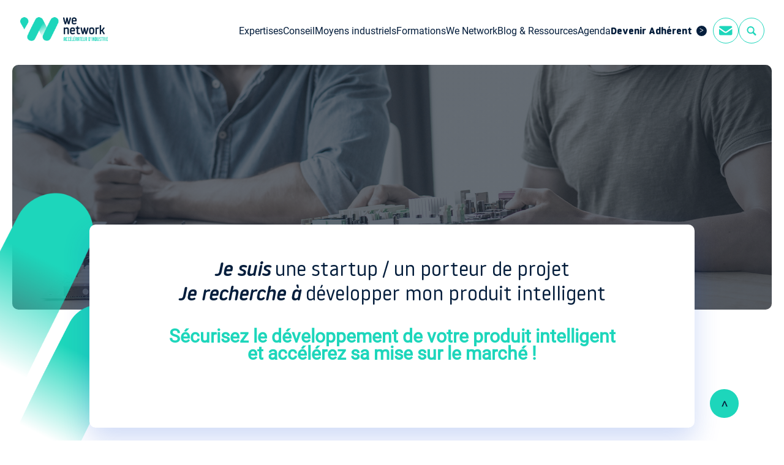

--- FILE ---
content_type: text/html; charset=UTF-8
request_url: https://wenetwork.fr/expertise/startup-projet-produit-intelligent/
body_size: 16907
content:
<!DOCTYPE html>
<html lang="fr-FR">
<head>
	
	<!-- Google tag (gtag.js) -->
<script async data-type="lazy" data-src="https://www.googletagmanager.com/gtag/js?id=G-PW5DE9H01D"></script>
<script>
  window.dataLayer = window.dataLayer || [];
  function gtag(){dataLayer.push(arguments);}
  gtag('js', new Date());

  gtag('config', 'G-PW5DE9H01D');
</script>
	<!-- Google Tag Manager -->
<script data-type="lazy" data-src="[data-uri]"></script>
<!-- End Google Tag Manager -->
<meta charset="UTF-8" />
<meta name="viewport" content="width=device-width" />
<meta http-equiv="x-ua-compatible" content="ie=edge,chrome=1">
<title>Je suis une startup et je cherche à développer mon produit intelligent | We network</title>
<meta name='robots' content='index, follow, max-image-preview:large, max-snippet:-1, max-video-preview:-1' />

	<!-- This site is optimized with the Yoast SEO plugin v26.7 - https://yoast.com/wordpress/plugins/seo/ -->
	<title>Je suis une startup et je cherche à développer mon produit intelligent | We network</title>
	<meta name="description" content="Startups, sécurisez le développement de votre produit intelligent et accélérez sa mise sur le marché avec l&#039;aide d&#039;un tiers de confiance !" />
	<link rel="canonical" href="https://wenetwork.fr/expertise/startup-projet-produit-intelligent/" />
	<meta property="og:locale" content="fr_FR" />
	<meta property="og:type" content="article" />
	<meta property="og:title" content="Je suis une startup et je cherche à développer mon produit intelligent | We network" />
	<meta property="og:description" content="Startups, sécurisez le développement de votre produit intelligent et accélérez sa mise sur le marché avec l&#039;aide d&#039;un tiers de confiance !" />
	<meta property="og:url" content="https://wenetwork.fr/expertise/startup-projet-produit-intelligent/" />
	<meta property="og:site_name" content="We network" />
	<meta property="article:modified_time" content="2025-08-21T14:41:25+00:00" />
	<meta property="og:image" content="https://wenetwork.fr/wp-content/uploads/2022/09/startup-produits-intelligents.jpg" />
	<meta property="og:image:width" content="1845" />
	<meta property="og:image:height" content="600" />
	<meta property="og:image:type" content="image/jpeg" />
	<meta name="twitter:card" content="summary_large_image" />
	<meta name="twitter:label1" content="Durée de lecture estimée" />
	<meta name="twitter:data1" content="1 minute" />
	<script type="application/ld+json" class="yoast-schema-graph">{"@context":"https://schema.org","@graph":[{"@type":"WebPage","@id":"https://wenetwork.fr/expertise/startup-projet-produit-intelligent/","url":"https://wenetwork.fr/expertise/startup-projet-produit-intelligent/","name":"Je suis une startup et je cherche à développer mon produit intelligent | We network","isPartOf":{"@id":"https://wenetwork.fr/#website"},"primaryImageOfPage":{"@id":"https://wenetwork.fr/expertise/startup-projet-produit-intelligent/#primaryimage"},"image":{"@id":"https://wenetwork.fr/expertise/startup-projet-produit-intelligent/#primaryimage"},"thumbnailUrl":"https://wenetwork.fr/wp-content/uploads/2022/09/startup-produits-intelligents.jpg","datePublished":"2022-09-27T13:59:16+00:00","dateModified":"2025-08-21T14:41:25+00:00","description":"Startups, sécurisez le développement de votre produit intelligent et accélérez sa mise sur le marché avec l'aide d'un tiers de confiance !","breadcrumb":{"@id":"https://wenetwork.fr/expertise/startup-projet-produit-intelligent/#breadcrumb"},"inLanguage":"fr-FR","potentialAction":[{"@type":"ReadAction","target":["https://wenetwork.fr/expertise/startup-projet-produit-intelligent/"]}]},{"@type":"ImageObject","inLanguage":"fr-FR","@id":"https://wenetwork.fr/expertise/startup-projet-produit-intelligent/#primaryimage","url":"https://wenetwork.fr/wp-content/uploads/2022/09/startup-produits-intelligents.jpg","contentUrl":"https://wenetwork.fr/wp-content/uploads/2022/09/startup-produits-intelligents.jpg","width":1845,"height":600},{"@type":"BreadcrumbList","@id":"https://wenetwork.fr/expertise/startup-projet-produit-intelligent/#breadcrumb","itemListElement":[{"@type":"ListItem","position":1,"name":"Accueil","item":"https://wenetwork.fr/"},{"@type":"ListItem","position":2,"name":"Expertises","item":"https://wenetwork.fr/expertise/"},{"@type":"ListItem","position":3,"name":"Je suis une startup et je cherche à développer mon produit intelligent"}]},{"@type":"WebSite","@id":"https://wenetwork.fr/#website","url":"https://wenetwork.fr/","name":"We Network","description":"","publisher":{"@id":"https://wenetwork.fr/#organization"},"potentialAction":[{"@type":"SearchAction","target":{"@type":"EntryPoint","urlTemplate":"https://wenetwork.fr/?s={search_term_string}"},"query-input":{"@type":"PropertyValueSpecification","valueRequired":true,"valueName":"search_term_string"}}],"inLanguage":"fr-FR"},{"@type":"Organization","@id":"https://wenetwork.fr/#organization","name":"We Network","url":"https://wenetwork.fr/","logo":{"@type":"ImageObject","inLanguage":"fr-FR","@id":"https://wenetwork.fr/#/schema/logo/image/","url":"https://wenetwork.fr/wp-content/uploads/2022/10/favicon-wenetwork-2.png","contentUrl":"https://wenetwork.fr/wp-content/uploads/2022/10/favicon-wenetwork-2.png","width":512,"height":512,"caption":"We Network"},"image":{"@id":"https://wenetwork.fr/#/schema/logo/image/"},"sameAs":["https://fr.linkedin.com/company/wenetwork","https://www.youtube.com/channel/UC0bfGskiGF4nf4O07HiAasQ"]}]}</script>
	<!-- / Yoast SEO plugin. -->


<link rel="alternate" type="application/rss+xml" title="We network &raquo; Flux" href="https://wenetwork.fr/feed/" />
<link rel="alternate" type="application/rss+xml" title="We network &raquo; Flux des commentaires" href="https://wenetwork.fr/comments/feed/" />
<link rel="alternate" title="oEmbed (JSON)" type="application/json+oembed" href="https://wenetwork.fr/wp-json/oembed/1.0/embed?url=https%3A%2F%2Fwenetwork.fr%2Fexpertise%2Fstartup-projet-produit-intelligent%2F" />
<link rel="alternate" title="oEmbed (XML)" type="text/xml+oembed" href="https://wenetwork.fr/wp-json/oembed/1.0/embed?url=https%3A%2F%2Fwenetwork.fr%2Fexpertise%2Fstartup-projet-produit-intelligent%2F&#038;format=xml" />
<style id='wp-img-auto-sizes-contain-inline-css' type='text/css'>
img:is([sizes=auto i],[sizes^="auto," i]){contain-intrinsic-size:3000px 1500px}
/*# sourceURL=wp-img-auto-sizes-contain-inline-css */
</style>
<style id='wp-emoji-styles-inline-css' type='text/css'>

	img.wp-smiley, img.emoji {
		display: inline !important;
		border: none !important;
		box-shadow: none !important;
		height: 1em !important;
		width: 1em !important;
		margin: 0 0.07em !important;
		vertical-align: -0.1em !important;
		background: none !important;
		padding: 0 !important;
	}
/*# sourceURL=wp-emoji-styles-inline-css */
</style>
<link rel='stylesheet' id='wp-block-library-css' href='https://wenetwork.fr/wp-includes/css/dist/block-library/style.min.css?ver=6.9' type='text/css' media='all' />
<style id='global-styles-inline-css' type='text/css'>
:root{--wp--preset--aspect-ratio--square: 1;--wp--preset--aspect-ratio--4-3: 4/3;--wp--preset--aspect-ratio--3-4: 3/4;--wp--preset--aspect-ratio--3-2: 3/2;--wp--preset--aspect-ratio--2-3: 2/3;--wp--preset--aspect-ratio--16-9: 16/9;--wp--preset--aspect-ratio--9-16: 9/16;--wp--preset--color--black: #000000;--wp--preset--color--cyan-bluish-gray: #abb8c3;--wp--preset--color--white: #ffffff;--wp--preset--color--pale-pink: #f78da7;--wp--preset--color--vivid-red: #cf2e2e;--wp--preset--color--luminous-vivid-orange: #ff6900;--wp--preset--color--luminous-vivid-amber: #fcb900;--wp--preset--color--light-green-cyan: #7bdcb5;--wp--preset--color--vivid-green-cyan: #00d084;--wp--preset--color--pale-cyan-blue: #8ed1fc;--wp--preset--color--vivid-cyan-blue: #0693e3;--wp--preset--color--vivid-purple: #9b51e0;--wp--preset--gradient--vivid-cyan-blue-to-vivid-purple: linear-gradient(135deg,rgb(6,147,227) 0%,rgb(155,81,224) 100%);--wp--preset--gradient--light-green-cyan-to-vivid-green-cyan: linear-gradient(135deg,rgb(122,220,180) 0%,rgb(0,208,130) 100%);--wp--preset--gradient--luminous-vivid-amber-to-luminous-vivid-orange: linear-gradient(135deg,rgb(252,185,0) 0%,rgb(255,105,0) 100%);--wp--preset--gradient--luminous-vivid-orange-to-vivid-red: linear-gradient(135deg,rgb(255,105,0) 0%,rgb(207,46,46) 100%);--wp--preset--gradient--very-light-gray-to-cyan-bluish-gray: linear-gradient(135deg,rgb(238,238,238) 0%,rgb(169,184,195) 100%);--wp--preset--gradient--cool-to-warm-spectrum: linear-gradient(135deg,rgb(74,234,220) 0%,rgb(151,120,209) 20%,rgb(207,42,186) 40%,rgb(238,44,130) 60%,rgb(251,105,98) 80%,rgb(254,248,76) 100%);--wp--preset--gradient--blush-light-purple: linear-gradient(135deg,rgb(255,206,236) 0%,rgb(152,150,240) 100%);--wp--preset--gradient--blush-bordeaux: linear-gradient(135deg,rgb(254,205,165) 0%,rgb(254,45,45) 50%,rgb(107,0,62) 100%);--wp--preset--gradient--luminous-dusk: linear-gradient(135deg,rgb(255,203,112) 0%,rgb(199,81,192) 50%,rgb(65,88,208) 100%);--wp--preset--gradient--pale-ocean: linear-gradient(135deg,rgb(255,245,203) 0%,rgb(182,227,212) 50%,rgb(51,167,181) 100%);--wp--preset--gradient--electric-grass: linear-gradient(135deg,rgb(202,248,128) 0%,rgb(113,206,126) 100%);--wp--preset--gradient--midnight: linear-gradient(135deg,rgb(2,3,129) 0%,rgb(40,116,252) 100%);--wp--preset--font-size--small: 13px;--wp--preset--font-size--medium: 20px;--wp--preset--font-size--large: 36px;--wp--preset--font-size--x-large: 42px;--wp--preset--spacing--20: 0.44rem;--wp--preset--spacing--30: 0.67rem;--wp--preset--spacing--40: 1rem;--wp--preset--spacing--50: 1.5rem;--wp--preset--spacing--60: 2.25rem;--wp--preset--spacing--70: 3.38rem;--wp--preset--spacing--80: 5.06rem;--wp--preset--shadow--natural: 6px 6px 9px rgba(0, 0, 0, 0.2);--wp--preset--shadow--deep: 12px 12px 50px rgba(0, 0, 0, 0.4);--wp--preset--shadow--sharp: 6px 6px 0px rgba(0, 0, 0, 0.2);--wp--preset--shadow--outlined: 6px 6px 0px -3px rgb(255, 255, 255), 6px 6px rgb(0, 0, 0);--wp--preset--shadow--crisp: 6px 6px 0px rgb(0, 0, 0);}:where(.is-layout-flex){gap: 0.5em;}:where(.is-layout-grid){gap: 0.5em;}body .is-layout-flex{display: flex;}.is-layout-flex{flex-wrap: wrap;align-items: center;}.is-layout-flex > :is(*, div){margin: 0;}body .is-layout-grid{display: grid;}.is-layout-grid > :is(*, div){margin: 0;}:where(.wp-block-columns.is-layout-flex){gap: 2em;}:where(.wp-block-columns.is-layout-grid){gap: 2em;}:where(.wp-block-post-template.is-layout-flex){gap: 1.25em;}:where(.wp-block-post-template.is-layout-grid){gap: 1.25em;}.has-black-color{color: var(--wp--preset--color--black) !important;}.has-cyan-bluish-gray-color{color: var(--wp--preset--color--cyan-bluish-gray) !important;}.has-white-color{color: var(--wp--preset--color--white) !important;}.has-pale-pink-color{color: var(--wp--preset--color--pale-pink) !important;}.has-vivid-red-color{color: var(--wp--preset--color--vivid-red) !important;}.has-luminous-vivid-orange-color{color: var(--wp--preset--color--luminous-vivid-orange) !important;}.has-luminous-vivid-amber-color{color: var(--wp--preset--color--luminous-vivid-amber) !important;}.has-light-green-cyan-color{color: var(--wp--preset--color--light-green-cyan) !important;}.has-vivid-green-cyan-color{color: var(--wp--preset--color--vivid-green-cyan) !important;}.has-pale-cyan-blue-color{color: var(--wp--preset--color--pale-cyan-blue) !important;}.has-vivid-cyan-blue-color{color: var(--wp--preset--color--vivid-cyan-blue) !important;}.has-vivid-purple-color{color: var(--wp--preset--color--vivid-purple) !important;}.has-black-background-color{background-color: var(--wp--preset--color--black) !important;}.has-cyan-bluish-gray-background-color{background-color: var(--wp--preset--color--cyan-bluish-gray) !important;}.has-white-background-color{background-color: var(--wp--preset--color--white) !important;}.has-pale-pink-background-color{background-color: var(--wp--preset--color--pale-pink) !important;}.has-vivid-red-background-color{background-color: var(--wp--preset--color--vivid-red) !important;}.has-luminous-vivid-orange-background-color{background-color: var(--wp--preset--color--luminous-vivid-orange) !important;}.has-luminous-vivid-amber-background-color{background-color: var(--wp--preset--color--luminous-vivid-amber) !important;}.has-light-green-cyan-background-color{background-color: var(--wp--preset--color--light-green-cyan) !important;}.has-vivid-green-cyan-background-color{background-color: var(--wp--preset--color--vivid-green-cyan) !important;}.has-pale-cyan-blue-background-color{background-color: var(--wp--preset--color--pale-cyan-blue) !important;}.has-vivid-cyan-blue-background-color{background-color: var(--wp--preset--color--vivid-cyan-blue) !important;}.has-vivid-purple-background-color{background-color: var(--wp--preset--color--vivid-purple) !important;}.has-black-border-color{border-color: var(--wp--preset--color--black) !important;}.has-cyan-bluish-gray-border-color{border-color: var(--wp--preset--color--cyan-bluish-gray) !important;}.has-white-border-color{border-color: var(--wp--preset--color--white) !important;}.has-pale-pink-border-color{border-color: var(--wp--preset--color--pale-pink) !important;}.has-vivid-red-border-color{border-color: var(--wp--preset--color--vivid-red) !important;}.has-luminous-vivid-orange-border-color{border-color: var(--wp--preset--color--luminous-vivid-orange) !important;}.has-luminous-vivid-amber-border-color{border-color: var(--wp--preset--color--luminous-vivid-amber) !important;}.has-light-green-cyan-border-color{border-color: var(--wp--preset--color--light-green-cyan) !important;}.has-vivid-green-cyan-border-color{border-color: var(--wp--preset--color--vivid-green-cyan) !important;}.has-pale-cyan-blue-border-color{border-color: var(--wp--preset--color--pale-cyan-blue) !important;}.has-vivid-cyan-blue-border-color{border-color: var(--wp--preset--color--vivid-cyan-blue) !important;}.has-vivid-purple-border-color{border-color: var(--wp--preset--color--vivid-purple) !important;}.has-vivid-cyan-blue-to-vivid-purple-gradient-background{background: var(--wp--preset--gradient--vivid-cyan-blue-to-vivid-purple) !important;}.has-light-green-cyan-to-vivid-green-cyan-gradient-background{background: var(--wp--preset--gradient--light-green-cyan-to-vivid-green-cyan) !important;}.has-luminous-vivid-amber-to-luminous-vivid-orange-gradient-background{background: var(--wp--preset--gradient--luminous-vivid-amber-to-luminous-vivid-orange) !important;}.has-luminous-vivid-orange-to-vivid-red-gradient-background{background: var(--wp--preset--gradient--luminous-vivid-orange-to-vivid-red) !important;}.has-very-light-gray-to-cyan-bluish-gray-gradient-background{background: var(--wp--preset--gradient--very-light-gray-to-cyan-bluish-gray) !important;}.has-cool-to-warm-spectrum-gradient-background{background: var(--wp--preset--gradient--cool-to-warm-spectrum) !important;}.has-blush-light-purple-gradient-background{background: var(--wp--preset--gradient--blush-light-purple) !important;}.has-blush-bordeaux-gradient-background{background: var(--wp--preset--gradient--blush-bordeaux) !important;}.has-luminous-dusk-gradient-background{background: var(--wp--preset--gradient--luminous-dusk) !important;}.has-pale-ocean-gradient-background{background: var(--wp--preset--gradient--pale-ocean) !important;}.has-electric-grass-gradient-background{background: var(--wp--preset--gradient--electric-grass) !important;}.has-midnight-gradient-background{background: var(--wp--preset--gradient--midnight) !important;}.has-small-font-size{font-size: var(--wp--preset--font-size--small) !important;}.has-medium-font-size{font-size: var(--wp--preset--font-size--medium) !important;}.has-large-font-size{font-size: var(--wp--preset--font-size--large) !important;}.has-x-large-font-size{font-size: var(--wp--preset--font-size--x-large) !important;}
/*# sourceURL=global-styles-inline-css */
</style>

<style id='classic-theme-styles-inline-css' type='text/css'>
/*! This file is auto-generated */
.wp-block-button__link{color:#fff;background-color:#32373c;border-radius:9999px;box-shadow:none;text-decoration:none;padding:calc(.667em + 2px) calc(1.333em + 2px);font-size:1.125em}.wp-block-file__button{background:#32373c;color:#fff;text-decoration:none}
/*# sourceURL=/wp-includes/css/classic-themes.min.css */
</style>
<link rel='stylesheet' id='kate-style-css' href='https://wenetwork.fr/wp-content/themes/WeNetwork/style.css?ver=6.9' type='text/css' media='all' />
<link rel='stylesheet' id='gform_theme_components-css' href='https://wenetwork.fr/wp-content/plugins/gravityforms/assets/css/dist/theme-components.min.css?ver=2.9.25' type='text/css' media='all' />
<link rel='stylesheet' id='gform_theme-css' href='https://wenetwork.fr/wp-content/plugins/gravityforms/assets/css/dist/theme.min.css?ver=2.9.25' type='text/css' media='all' />
<link rel='stylesheet' id='style_kate-css' href='https://wenetwork.fr/wp-content/themes/WeNetwork/style_wn.css' type='text/css' media='all' />
<link rel='stylesheet' id='sib-front-css-css' href='https://wenetwork.fr/wp-content/plugins/mailin/css/mailin-front.css?ver=6.9' type='text/css' media='all' />
<script type="text/javascript" id="wpml-cookie-js-extra">
/* <![CDATA[ */
var wpml_cookies = {"wp-wpml_current_language":{"value":"fr","expires":1,"path":"/"}};
var wpml_cookies = {"wp-wpml_current_language":{"value":"fr","expires":1,"path":"/"}};
//# sourceURL=wpml-cookie-js-extra
/* ]]> */
</script>
<script type="text/javascript" src="https://wenetwork.fr/wp-content/plugins/sitepress-multilingual-cms/res/js/cookies/language-cookie.js?ver=486900" id="wpml-cookie-js" defer="defer" data-wp-strategy="defer"></script>
<script type="text/javascript" async src="https://wenetwork.fr/wp-content/plugins/burst-statistics/assets/js/timeme/timeme.min.js?ver=1767963272" id="burst-timeme-js"></script>
<script type="text/javascript" async src="https://wenetwork.fr/wp-content/uploads/burst/js/burst.min.js?ver=1768299411" id="burst-js"></script>
<script type="text/javascript" src="https://wenetwork.fr/wp-includes/js/jquery/jquery.min.js?ver=3.7.1" id="jquery-core-js"></script>
<script type="text/javascript" src="https://wenetwork.fr/wp-includes/js/jquery/jquery-migrate.min.js?ver=3.4.1" id="jquery-migrate-js"></script>
<script type="text/javascript" id="sib-front-js-js-extra">
/* <![CDATA[ */
var sibErrMsg = {"invalidMail":"Veuillez entrer une adresse e-mail valide.","requiredField":"Veuillez compl\u00e9ter les champs obligatoires.","invalidDateFormat":"Veuillez entrer une date valide.","invalidSMSFormat":"Veuillez entrer une num\u00e9ro de t\u00e9l\u00e9phone valide."};
var ajax_sib_front_object = {"ajax_url":"https://wenetwork.fr/wp-admin/admin-ajax.php","ajax_nonce":"ea53e67e3c","flag_url":"https://wenetwork.fr/wp-content/plugins/mailin/img/flags/"};
//# sourceURL=sib-front-js-js-extra
/* ]]> */
</script>
<script type="text/javascript" src="https://wenetwork.fr/wp-content/plugins/mailin/js/mailin-front.js?ver=1761915280" id="sib-front-js-js"></script>
<link rel="https://api.w.org/" href="https://wenetwork.fr/wp-json/" /><link rel="EditURI" type="application/rsd+xml" title="RSD" href="https://wenetwork.fr/xmlrpc.php?rsd" />
<meta name="generator" content="WordPress 6.9" />
<link rel='shortlink' href='https://wenetwork.fr/?p=597' />
<meta name="generator" content="WPML ver:4.8.6 stt:1,4;" />
<style id="mystickymenu" type="text/css">#mysticky-nav { width:100%; position: static; height: auto !important; }#mysticky-nav.wrapfixed { position:fixed; left: 0px; margin-top:0px;  z-index: 99990; -webkit-transition: 0.3s; -moz-transition: 0.3s; -o-transition: 0.3s; transition: 0.3s; -ms-filter:"progid:DXImageTransform.Microsoft.Alpha(Opacity=90)"; filter: alpha(opacity=90); opacity:0.9; background-color: #f7f5e7;}#mysticky-nav.wrapfixed .myfixed{ background-color: #f7f5e7; position: relative;top: auto;left: auto;right: auto;}#mysticky-nav .myfixed { margin:0 auto; float:none; border:0px; background:none; max-width:100%; }</style>			<style type="text/css">
																															</style>
			<meta name="generator" content="performance-lab 4.0.1; plugins: webp-uploads">
<meta name="generator" content="webp-uploads 2.6.1">

		<script>
		(function(h,o,t,j,a,r){
			h.hj=h.hj||function(){(h.hj.q=h.hj.q||[]).push(arguments)};
			h._hjSettings={hjid:5170836,hjsv:5};
			a=o.getElementsByTagName('head')[0];
			r=o.createElement('script');r.async=1;
			r.src=t+h._hjSettings.hjid+j+h._hjSettings.hjsv;
			a.appendChild(r);
		})(window,document,'//static.hotjar.com/c/hotjar-','.js?sv=');
		</script>
		<script type="text/javascript" src="https://cdn.brevo.com/js/sdk-loader.js" async></script>
<script type="text/javascript">
  window.Brevo = window.Brevo || [];
  window.Brevo.push(['init', {"client_key":"mgs147cn5vb9ki97w4mayswg","email_id":null,"push":{"customDomain":"https:\/\/wenetwork.fr\/wp-content\/plugins\/mailin\/"},"service_worker_url":"wonderpush-worker-loader.min.js?webKey=94a4b121291ceddc5f806fcdfe8c5cb2bb311de7f6173ed7ee8bab6cc224c0a9","frame_url":"brevo-frame.html"}]);
</script><script type="text/javascript" src="https://cdn.by.wonderpush.com/sdk/1.1/wonderpush-loader.min.js" async></script>
<script type="text/javascript">
  window.WonderPush = window.WonderPush || [];
  window.WonderPush.push(['init', {"customDomain":"https:\/\/wenetwork.fr\/wp-content\/plugins\/mailin\/","serviceWorkerUrl":"wonderpush-worker-loader.min.js?webKey=94a4b121291ceddc5f806fcdfe8c5cb2bb311de7f6173ed7ee8bab6cc224c0a9","frameUrl":"wonderpush.min.html","webKey":"94a4b121291ceddc5f806fcdfe8c5cb2bb311de7f6173ed7ee8bab6cc224c0a9"}]);
</script><link rel="icon" href="https://wenetwork.fr/wp-content/uploads/2022/10/cropped-favicon-wenetwork-2-32x32.png" sizes="32x32" />
<link rel="icon" href="https://wenetwork.fr/wp-content/uploads/2022/10/cropped-favicon-wenetwork-2-192x192.png" sizes="192x192" />
<link rel="apple-touch-icon" href="https://wenetwork.fr/wp-content/uploads/2022/10/cropped-favicon-wenetwork-2-180x180.png" />
<meta name="msapplication-TileImage" content="https://wenetwork.fr/wp-content/uploads/2022/10/cropped-favicon-wenetwork-2-270x270.png" />
<noscript><style id="rocket-lazyload-nojs-css">.rll-youtube-player, [data-lazy-src]{display:none !important;}</style></noscript></head>
<body class="wp-singular expertise-template-default single single-expertise postid-597 wp-theme-WeNetwork" data-burst_id="597" data-burst_type="expertise">
	
	<!-- Google Tag Manager (noscript) -->
<noscript><iframe src=“https://www.googletagmanager.com/ns.html?id=GTM-PL6HC48”height=“0" width=“0” style=“display:none;visibility:hidden”></iframe></noscript>
<!-- End Google Tag Manager (noscript) -->

<header id="header" class="widzmain">
			<div id="logo">
			<object data="https://wenetwork.fr/wp-content/themes/WeNetwork/wn_img/logo.svg" width="200" height="71" type="image/svg+xml">
				<img src="data:image/svg+xml,%3Csvg%20xmlns='http://www.w3.org/2000/svg'%20viewBox='0%200%20200%2071'%3E%3C/svg%3E" width="200" height="71" alt="We network" data-lazy-src="https://wenetwork.fr/wp-content/themes/WeNetwork/wn_img/logo.png" /><noscript><img src="https://wenetwork.fr/wp-content/themes/WeNetwork/wn_img/logo.png" width="200" height="71" alt="We network" /></noscript>
			</object>
			<a href="https://wenetwork.fr/" title="We network" rel="We network">
			</a>
		</div>
		<nav id="menu">
					<nav id="navtop" class="">
				<aside id="widget_header_navtop" class="widget widget_header_navtop widget_nav_menu"><div class="menu-menu-header-1-container"><ul id="menu-menu-header-1" class="menu"><li id="menu-item-8" class="menu-item menu-item-type-custom menu-item-object-custom menu-item-has-children menu-item-8"><a href="#">Expertises</a>
<ul class="sub-menu">
	<li id="menu-item-408" class="menu-item menu-item-type-post_type menu-item-object-page menu-item-408"><a href="https://wenetwork.fr/produits-electroniques/">Projets hardware</a></li>
	<li id="menu-item-407" class="menu-item menu-item-type-post_type menu-item-object-page menu-item-407"><a href="https://wenetwork.fr/industrie-4-0/">Industrie 4.0</a></li>
</ul>
</li>
<li id="menu-item-684" class="menu-item menu-item-type-custom menu-item-object-custom menu-item-has-children menu-item-684"><a href="#">Conseil</a>
<ul class="sub-menu">
	<li id="menu-item-634" class="menu-item menu-item-type-post_type menu-item-object-page menu-item-634"><a href="https://wenetwork.fr/transformation-digitale-startup-pme-eti/">Pour les startups, PME et ETI</a></li>
	<li id="menu-item-651" class="menu-item menu-item-type-post_type menu-item-object-page menu-item-651"><a href="https://wenetwork.fr/transformation-digitale-filiere-electronique/">Pour la filière électronique</a></li>
</ul>
</li>
<li id="menu-item-409" class="menu-item menu-item-type-custom menu-item-object-custom menu-item-has-children menu-item-409"><a href="#">Moyens industriels</a>
<ul class="sub-menu">
	<li id="menu-item-418" class="menu-item menu-item-type-post_type menu-item-object-page menu-item-418"><a href="https://wenetwork.fr/prototypage-electronique/">Prototypage électronique</a></li>
	<li id="menu-item-410" class="menu-item menu-item-type-post_type menu-item-object-page menu-item-410"><a href="https://wenetwork.fr/atelier-maker-iot-lab-angers/">Espace Maker à Angers</a></li>
	<li id="menu-item-419" class="menu-item menu-item-type-post_type menu-item-object-page menu-item-419"><a href="https://wenetwork.fr/location-materiels-test-mesure-electronique/">Location matériels test et mesure</a></li>
	<li id="menu-item-328" class="menu-item menu-item-type-post_type menu-item-object-page menu-item-328"><a href="https://wenetwork.fr/partenaires-industriels-we-network/">Nos partenaires industriels</a></li>
</ul>
</li>
<li id="menu-item-3867" class="menu-item menu-item-type-post_type menu-item-object-page menu-item-has-children menu-item-3867"><a href="https://wenetwork.fr/formations/">Formations</a>
<ul class="sub-menu">
	<li id="menu-item-22" class="menu-item menu-item-type-post_type menu-item-object-page menu-item-22"><a href="https://wenetwork.fr/formations-technocampus-electronique-iot/">Catalogue de formation</a></li>
	<li id="menu-item-3194" class="menu-item menu-item-type-post_type menu-item-object-page menu-item-3194"><a href="https://wenetwork.fr/formation-sur-mesure-electronique-iot/">Formation sur mesure</a></li>
	<li id="menu-item-3857" class="menu-item menu-item-type-post_type menu-item-object-page menu-item-3857"><a href="https://wenetwork.fr/formation-a-la-carte/">Formation à la carte</a></li>
</ul>
</li>
<li id="menu-item-10" class="menu-item menu-item-type-custom menu-item-object-custom menu-item-has-children menu-item-10"><a href="#">We Network</a>
<ul class="sub-menu">
	<li id="menu-item-421" class="menu-item menu-item-type-post_type menu-item-object-page menu-item-421"><a href="https://wenetwork.fr/centre-technique-we-network/">Centre technique</a></li>
	<li id="menu-item-422" class="menu-item menu-item-type-post_type menu-item-object-page menu-item-422"><a href="https://wenetwork.fr/adherents-we-network/">Adhérents</a></li>
	<li id="menu-item-3083" class="menu-item menu-item-type-post_type menu-item-object-page menu-item-3083"><a href="https://wenetwork.fr/les-ateliers-we-network/">Les Ateliers du réseau We Network</a></li>
	<li id="menu-item-689" class="menu-item menu-item-type-post_type menu-item-object-page menu-item-689"><a href="https://wenetwork.fr/equipe-we-network/">L’équipe</a></li>
	<li id="menu-item-423" class="menu-item menu-item-type-post_type menu-item-object-page menu-item-423"><a href="https://wenetwork.fr/ecosysteme-we-network/">Ecosystème</a></li>
	<li id="menu-item-972" class="menu-item menu-item-type-post_type menu-item-object-page menu-item-972"><a href="https://wenetwork.fr/technocampus-electronique-iot-angers/">Le Technocampus Electronique &#038; IoT</a></li>
</ul>
</li>
<li id="menu-item-19" class="menu-item menu-item-type-post_type menu-item-object-page menu-item-19"><a href="https://wenetwork.fr/blog-we-network/">Blog &#038; Ressources</a></li>
<li id="menu-item-20" class="menu-item menu-item-type-post_type menu-item-object-page menu-item-has-children menu-item-20"><a href="https://wenetwork.fr/agenda-evenements-we-network/">Agenda</a>
<ul class="sub-menu">
	<li id="menu-item-433" class="menu-item menu-item-type-taxonomy menu-item-object-type-agenda menu-item-433"><a href="https://wenetwork.fr/type-agenda/formation/">Formation</a></li>
	<li id="menu-item-435" class="menu-item menu-item-type-taxonomy menu-item-object-type-agenda menu-item-435"><a href="https://wenetwork.fr/type-agenda/webinars/">Webinar</a></li>
	<li id="menu-item-432" class="menu-item menu-item-type-taxonomy menu-item-object-type-agenda menu-item-432"><a href="https://wenetwork.fr/type-agenda/evenement/">Évènement</a></li>
	<li id="menu-item-434" class="menu-item menu-item-type-taxonomy menu-item-object-type-agenda menu-item-434"><a href="https://wenetwork.fr/type-agenda/salons/">Salon</a></li>
</ul>
</li>
</ul></div></aside>			</nav>
		          <nav id="navtop_aside" class="">
        <aside id="widget_header_navtop_aside" class="widget widget_header_navtop_aside widget_nav_menu"><div class="menu-menu-header-2-container"><ul id="menu-menu-header-2" class="menu"><li id="menu-item-30" class="menu-item menu-item-type-post_type menu-item-object-page menu-item-30"><a href="https://wenetwork.fr/devenir-adherent-we-network/">Devenir Adhérent</a></li>
<li id="menu-item-26" class="header_search_contact menu-item menu-item-type-post_type menu-item-object-page menu-item-26"><a href="https://wenetwork.fr/contact-we-network/">Contact</a></li>
<li id="menu-item-23" class="header_search_btn menu-item menu-item-type-custom menu-item-object-custom menu-item-23"><a href="#">Recherche</a></li>
</ul></div></aside>        <!--wn_search_form.php-->
<aside id="searchform_block" class="navtop_aside_search">
	<form method="get" id="searchform" action="https://wenetwork.fr/">
		<input type="text" value="Recherche..." onfocus="this.value=''" name="s" id="s" />		
		<input type="submit" id="searchsubmit" value="ok" />	
	</form>
</aside>
      </nav>
    	</nav>
  <nav id="navtop_bt_resp">
    <span></span>
    <span></span>
    <span></span>
  </nav>
</header>
<section class="page_baner">
      <div class="page_baner_img" style="background:url(https://wenetwork.fr/wp-content/uploads/2022/09/startup-produits-intelligents.jpg);">
    </div>
    <!-- wn_single_expertise_bloc_resultat.php -->
<section class="cpt_expertise_resultat content_felx_wrap">
  <div class="cpt_expertise_resultat_wrap">
    <article class="cpt_expertise_resultat_title">
      <h1 class="">
        <strong>Je suis</strong>
        une startup / un porteur de projet      </h1>
      <h2 class="">
        <strong>Je recherche à</strong>
        développer mon produit intelligent      </h2>
    </article>
          <article class="cpt_expertise_resultat_subtitle">
        <h2><span style="color: #1dd6bb;">Sécurisez le développement de votre produit intelligent </span><br /><span style="color: #1dd6bb;">et accélérez sa mise sur le marché !</span></h2>      </article>
      </div>
</section>
  </section>

<section id="main">


  <section class="cpt_expertise_content_col widzmain page_hentry">
    <p style="text-align: center;"> </p>
<p style="text-align: left;">De l’idée à l’industrialisation, votre projet doit passer par différentes phases pour faire de votre preuve de concept un <strong>produit fabricable en grande série et garantir la livraison de vos premiers clients</strong>. En tant que tiers de confiance, nous vous accompagnons à toutes les étapes afin de <strong>dérisquer vos choix et accélérer sa mise sur le marché</strong> et ainsi favoriser le succès de votre entreprise.</p>
<p style="text-align: left;">Accédez aux meilleurs compromis technico-économiques grâce à nos experts, validez votre MVP en nous confiant la réalisation de votre preuve de concept, sécurisez l’industrialisation de votre produit !</p>
<h3 style="text-align: center;">Notre mode d’intervention adapté à votre culture d’entreprise :</h3>
<p style="text-align: center;"><strong><span style="color: #1dd6bb;">∠</span></strong> <strong>En « coaching »</strong> pour soutenir la réussite de l’industrialisation du produit<br /><strong><span style="color: #1dd6bb;">∠</span> En « CTO externalisé »</strong> pour compléter votre team avec les compétences d’un CTO aguerri</p>
<div class="page_hentry_link" style="text-align: center;">
<p style="text-align: center;"><a href="https://wenetwork.fr/?page_id=24">Je souhaite être accompagné</a></p>
</div>
<p style="text-align: center;"> </p>  </section>

      <section class="bloc_sous_offre">
      <article class="bloc_sous_offre_chapo page_hentry">
        <h2>Gardez le cap de votre développement produit avec notre offre de conseil</h2>      </article>
      <!-- wn_bloc_sous_offre.php -->
  <main id="page_bloc_sous_offre_list">
            <section id="page_bloc_sous_offre_single_1" class="page_bloc_sous_offre_single_inlist">
                      <div class="page_bloc_sous_offre_pic_area">
              <div class="page_bloc_sous_offre_pic_block content_bg_picture_contain" style="background:url(https://wenetwork.fr/wp-content/uploads/2022/10/ampoule-tete-humain.png);"></div>
            </div>
                                <article class="page_bloc_sous_offre_single_content">
                              <h3>
                  Séance de créativité technologique                </h3>
                            <p>Collaborer avec vous pour g&eacute;n&eacute;rer des solutions innovantes qui r&eacute;pondront &agrave; l'usage de votre produit, gr&acirc;ce &agrave; une m&eacute;thode &eacute;prouv&eacute;e.</p>            </article>
                  </section>

            <section id="page_bloc_sous_offre_single_2" class="page_bloc_sous_offre_single_inlist">
                      <div class="page_bloc_sous_offre_pic_area">
              <div class="page_bloc_sous_offre_pic_block content_bg_picture_contain" style="background:url(https://wenetwork.fr/wp-content/uploads/2022/10/feuille-avec-crayon.png);"></div>
            </div>
                                <article class="page_bloc_sous_offre_single_content">
                              <h3>
                  Rédaction du cahier des charges                </h3>
                            <p>Elaborer le document contractuel entre vous, porteur de projet, et les partenaires, pour guider toutes les phases du d&eacute;veloppement de votre produit.&nbsp;</p>            </article>
                  </section>

            <section id="page_bloc_sous_offre_single_3" class="page_bloc_sous_offre_single_inlist">
                      <div class="page_bloc_sous_offre_pic_area">
              <div class="page_bloc_sous_offre_pic_block content_bg_picture_contain" style="background:url(https://wenetwork.fr/wp-content/uploads/2022/10/OK.png);"></div>
            </div>
                                <article class="page_bloc_sous_offre_single_content">
                              <h3>
                  Etude de faisabilité technico-économique                </h3>
                            <p>Lever les verrous technologiques et &eacute;conomiques. D&eacute;finir les &eacute;tapes de d&eacute;veloppement de votre produit et les comp&eacute;tences &agrave; mobiliser.</p>            </article>
                  </section>

            <section id="page_bloc_sous_offre_single_4" class="page_bloc_sous_offre_single_inlist">
                      <div class="page_bloc_sous_offre_pic_area">
              <div class="page_bloc_sous_offre_pic_block content_bg_picture_contain" style="background:url(https://wenetwork.fr/wp-content/uploads/2022/10/antenne-radio-avec-onde.png);"></div>
            </div>
                                <article class="page_bloc_sous_offre_single_content">
                              <h3>
                  Choix du protocole de communication                </h3>
                            <p>D&eacute;finir le protocole de communication le plus adapt&eacute; &agrave; votre besoin : Bluetooth, LoraWan, Zigbee, 4G etc...</p>            </article>
                  </section>

            <section id="page_bloc_sous_offre_single_5" class="page_bloc_sous_offre_single_inlist">
                      <div class="page_bloc_sous_offre_pic_area">
              <div class="page_bloc_sous_offre_pic_block content_bg_picture_contain" style="background:url(https://wenetwork.fr/wp-content/uploads/2022/10/electronique-tete-humain.png);"></div>
            </div>
                                <article class="page_bloc_sous_offre_single_content">
                              <h3>
                  Conseil en conception électronique et mécanique                </h3>
                            <p>D&eacute;finir l'architecture syst&egrave;me, le choix des composants, la revue de sch&eacute;ma, la revue de routage ou du logiciel embarqu&eacute;...</p>            </article>
                  </section>

            <section id="page_bloc_sous_offre_single_6" class="page_bloc_sous_offre_single_inlist">
                      <div class="page_bloc_sous_offre_pic_area">
              <div class="page_bloc_sous_offre_pic_block content_bg_picture_contain" style="background:url(https://wenetwork.fr/wp-content/uploads/2022/10/humain-avec-idee.png);"></div>
            </div>
                                <article class="page_bloc_sous_offre_single_content">
                              <h3>
                  Consultation de prestataires                </h3>
                            <p>Soutenir votre choix de prestataires pour construire votre &eacute;quipe projet !</p>            </article>
                  </section>

            <section id="page_bloc_sous_offre_single_7" class="page_bloc_sous_offre_single_inlist">
                      <div class="page_bloc_sous_offre_pic_area">
              <div class="page_bloc_sous_offre_pic_block content_bg_picture_contain" style="background:url(https://wenetwork.fr/wp-content/uploads/2022/10/feuille-avec-certification.png);"></div>
            </div>
                                <article class="page_bloc_sous_offre_single_content">
                              <h3>
                  Stratégie de certification                </h3>
                            <p>Identifier des contraintes r&eacute;glementaires, &eacute;laborer de l'analyse de risques et d&eacute;finir la strat&eacute;gie de certification de votre produit.</p>            </article>
                  </section>

            <section id="page_bloc_sous_offre_single_8" class="page_bloc_sous_offre_single_inlist">
                      <div class="page_bloc_sous_offre_pic_area">
              <div class="page_bloc_sous_offre_pic_block content_bg_picture_contain" style="background:url(https://wenetwork.fr/wp-content/uploads/2022/10/feuille-avec-checklist.png);"></div>
            </div>
                                <article class="page_bloc_sous_offre_single_content">
                              <h3>
                  Dossier d'industrialisation                </h3>
                            <p>V&eacute;rifier votre dossier d'industrialisation avant transmission &agrave; un fabricant de cartes &eacute;lectroniques.</p>            </article>
                  </section>

            <section id="page_bloc_sous_offre_single_9" class="page_bloc_sous_offre_single_inlist">
                      <div class="page_bloc_sous_offre_pic_area">
              <div class="page_bloc_sous_offre_pic_block content_bg_picture_contain" style="background:url(https://wenetwork.fr/wp-content/uploads/2022/10/ampoule-et-crayon.png);"></div>
            </div>
                                <article class="page_bloc_sous_offre_single_content">
                              <h3>
                  Production de Poc et Prototype                </h3>
                            <p>Sur notre ligne d'assemblage &eacute;lectronique, validez rapidement vos prototypes et premiers de s&eacute;ries en France.</p>            </article>
                  </section>

      </main>
  </section>
  
  <section class="cpt_expertise_benefice widzmain">
    <article class="cpt_expertise_benefice_title page_hentry">
      <h2>
        Bénéfices      </h2>
    </article>
          <div class="cpt_expertise_benefice_list content_flex_wrap">
                    <div class="cpt_expertise_benefice_single">
              <aside class="cpt_expertise_benefice_single_pic content_bg_picture_contain" style="background:url(https://wenetwork.fr/wp-content/uploads/2022/09/cle.png);">
              </aside>
              <article class="cpt_expertise_benefice_single_content">
                <p>Vos choix technologiques dé-risqués avec un tiers de confiance</p>              </article>
            </div>
                      <div class="cpt_expertise_benefice_single">
              <aside class="cpt_expertise_benefice_single_pic content_bg_picture_contain" style="background:url(https://wenetwork.fr/wp-content/uploads/2022/09/diamond.png);">
              </aside>
              <article class="cpt_expertise_benefice_single_content">
                <p>Testez, itérez et validez votre MVP pour converger rapidement vers votre produit industrialisé</p>              </article>
            </div>
                      <div class="cpt_expertise_benefice_single">
              <aside class="cpt_expertise_benefice_single_pic content_bg_picture_contain" style="background:url(https://wenetwork.fr/wp-content/uploads/2022/09/poignee-de-main-1.png);">
              </aside>
              <article class="cpt_expertise_benefice_single_content">
                <p>Le fameux challenge cout - qualité - délai réussit</p>              </article>
            </div>
                      <div class="cpt_expertise_benefice_single">
              <aside class="cpt_expertise_benefice_single_pic content_bg_picture_contain" style="background:url(https://wenetwork.fr/wp-content/uploads/2022/09/shuttle-1.png);">
              </aside>
              <article class="cpt_expertise_benefice_single_content">
                <p>Un time-to market maîtrisé</p>              </article>
            </div>
                </div>
      </section>

  <section class="cpt_expertise_encart widzmain">
    <article class="cpt_expertise_encart_content page_hentry">
      <h3 style="text-align: left;">We Network, votre partenaire unique </h3>
<p style="text-align: left;"><br /><strong><span style="color: #1dd6bb;">∠ </span>Tiers de confiance</strong> : un conseil objectif, sans parti pris vis-à-vis d’une technologie ou d’un sous-traitant<br /><span style="color: #1dd6bb;"><strong>∠</strong></span> <strong>Une démarche projet</strong> <strong>éprouvée</strong> : fluidité et transparence pour une maitrise des coûts et des délais<br /><span style="color: #1dd6bb;"><strong>∠</strong></span> <strong>Expertise plurielle</strong> :  une équipe expérimentée et pluridisciplinaire alignée avec votre vision <br /><span style="color: #1dd6bb;"><strong>∠</strong></span> <strong>Un seul endroit</strong> pour concevoir votre produit intelligent dans sa globalité. Le lien entre designers, concepteurs et industriels.</p>    </article>
          <aside class="cpt_expertise_encart_link">
        <div class="page_hentry_link_with_bg">
<p><a href="https://wenetwork.fr/?page_id=24">Je souhaite être accompagné</a></p>
</div>      </aside>
      </section>

  <section class="cpt_expertise_certif">
    <!-- wn_bloc_certification.php -->
  <section class="page_bloc_certif widzmain">
    <aside class="page_bloc_certif_pic content_flex_wrap">
      <div class="page_bloc_certif_pic_single">
        <img src="data:image/svg+xml,%3Csvg%20xmlns='http://www.w3.org/2000/svg'%20viewBox='0%200%200%200'%3E%3C/svg%3E" alt="" data-lazy-src="https://wenetwork.fr/wp-content/uploads/2022/08/credit_impot_innovation_485951.79_-Logo-C2I.png"><noscript><img src="https://wenetwork.fr/wp-content/uploads/2022/08/credit_impot_innovation_485951.79_-Logo-C2I.png" alt=""></noscript>
      </div>
              <div class="page_bloc_certif_pic_single">
          <img src="data:image/svg+xml,%3Csvg%20xmlns='http://www.w3.org/2000/svg'%20viewBox='0%200%200%200'%3E%3C/svg%3E" alt="" data-lazy-src="https://wenetwork.fr/wp-content/uploads/2022/10/CRT_hz_RVB.png"><noscript><img src="https://wenetwork.fr/wp-content/uploads/2022/10/CRT_hz_RVB.png" alt=""></noscript>
        </div>
                    <div class="page_bloc_certif_pic_single">
          <img src="data:image/svg+xml,%3Csvg%20xmlns='http://www.w3.org/2000/svg'%20viewBox='0%200%200%200'%3E%3C/svg%3E" alt="" data-lazy-src="https://wenetwork.fr/wp-content/uploads/2022/08/Le_Credit_Impot_Rech_400x400_947884.79_-Logo-CIR.png"><noscript><img src="https://wenetwork.fr/wp-content/uploads/2022/08/Le_Credit_Impot_Rech_400x400_947884.79_-Logo-CIR.png" alt=""></noscript>
        </div>
          </aside>
          <article class="page_bloc_certif_content page_hentry">
        <h2>Nos accréditations</h2>
<p>Le label CRT est une garantie quant à la qualité de nos accompagnements et notre capacité à réaliser le transfert de technologie des laboratoires vers les industriels. En faisant appel à nous, vous accédez au Crédit d'impôt innovation et crédit d'impôt recherche, entre autres facilités de financement.</p>
<p>En tant que centre de formation, nous sommes certifiés Qualiopi, ce qui permet d'accéder à un financement OPCO.</p>      </article>
    
  </section>
  </section>

  <section class="cpt_expertise_cas_client widzmain page_hentry">
    <h2>Nos cas clients</h2>
    <div class="cpt_expertise_cas_client_list content_flex_wrap">
              <!-- wn_page_actu_single_actu.php -->
<div class="page_actu_single">
    <div class="page_actu_single_pic content_bg_picture_cover" style="background:url(https://wenetwork.fr/wp-content/uploads/2024/08/Visuel-article-de-blog-site-web-Fractal-Energy.webp);">
     <aside class="page_actu_read_time">
       <p>
                </p>
       <a href="https://wenetwork.fr/comment-industrialiser-un-produit-hardware-avec-agilite/"></a>
     </aside>
   </div>
  <article class="page_actu_single_content">
  <aside class="page_home_actus_agenda_single_infos content_flex_wrap">
        <p class="page_home_actus_agenda_single_date">21 août 2024</p>
  </aside>
      <a href="https://wenetwork.fr/comment-industrialiser-un-produit-hardware-avec-agilite/">
      <h2>Fractal Energy : comment industrialiser avec agilité</h2>
    </a>
     <div class="page_actu_sticky_single_tax">#Produits électroniques &amp; IoT</div> </article>
</div>
              <!-- wn_page_actu_single_actu.php -->
<div class="page_actu_single">
    <div class="page_actu_single_pic content_bg_picture_cover" style="background:url(https://wenetwork.fr/wp-content/uploads/2023/07/Visuel-article-de-blog-site-web-18.webp);">
     <aside class="page_actu_read_time">
       <p>
                </p>
       <a href="https://wenetwork.fr/marport-seico-we-network-une-collaboration-au-service-dun-succes-inattendu/"></a>
     </aside>
   </div>
  <article class="page_actu_single_content">
  <aside class="page_home_actus_agenda_single_infos content_flex_wrap">
        <p class="page_home_actus_agenda_single_date">11 avril 2023</p>
  </aside>
      <a href="https://wenetwork.fr/marport-seico-we-network-une-collaboration-au-service-dun-succes-inattendu/">
      <h2>Marport x Seico x We Network : une collaboration au service d&rsquo;un succès inattendu !</h2>
    </a>
     <div class="page_actu_sticky_single_tax">#Filière électronique / Produits électroniques &amp; IoT</div> </article>
</div>
              <!-- wn_page_actu_single_actu.php -->
<div class="page_actu_single">
    <div class="page_actu_single_pic content_bg_picture_cover" style="background:url(https://wenetwork.fr/wp-content/uploads/2022/11/Visuel-article-de-blog-site-web-29.webp);">
     <aside class="page_actu_read_time">
       <p>
                </p>
       <a href="https://wenetwork.fr/ecellar-la-cave-a-vin-100-connectee-et-made-in-france/"></a>
     </aside>
   </div>
  <article class="page_actu_single_content">
  <aside class="page_home_actus_agenda_single_infos content_flex_wrap">
        <p class="page_home_actus_agenda_single_date">22 novembre 2022</p>
  </aside>
      <a href="https://wenetwork.fr/ecellar-la-cave-a-vin-100-connectee-et-made-in-france/">
      <h2>ECELLAR, la cave à vin 100% connectée et Made in France qui révolutionne la conservation du vin</h2>
    </a>
     <div class="page_actu_sticky_single_tax">#Produits électroniques &amp; IoT</div> </article>
</div>
              <!-- wn_page_actu_single_actu.php -->
<div class="page_actu_single">
    <div class="page_actu_single_pic content_bg_picture_cover" style="background:url(https://wenetwork.fr/wp-content/uploads/2022/10/Article-Collision-devices-We-Network-ok.png);">
     <aside class="page_actu_read_time">
       <p>
                </p>
       <a href="https://wenetwork.fr/startup-industrielle-industrialisation-produit-electronique/"></a>
     </aside>
   </div>
  <article class="page_actu_single_content">
  <aside class="page_home_actus_agenda_single_infos content_flex_wrap">
        <p class="page_home_actus_agenda_single_date">19 octobre 2022</p>
  </aside>
      <a href="https://wenetwork.fr/startup-industrielle-industrialisation-produit-electronique/">
      <h2>Collision Devices, une startup industrielle qui fait de l&rsquo;effet !</h2>
    </a>
     <div class="page_actu_sticky_single_tax">#Produits électroniques &amp; IoT</div> </article>
</div>
          </div>
  </section>

<!-- wn_bloc_blog_sticky.php -->

<!-- wn_bloc_call_to_action.php -->
  <section class="page_bloc_cta widzmain content_flex_wrap">
    <div class="page_bloc_cta_single content_flex_wrap">
      <div class="page_bloc_cta_content">
        <p><span style="color: #051e3c;">0</span></p>      </div>
          </div>

          <div class="page_bloc_cta_single content_flex_wrap">
        <div class="page_bloc_cta_content">
          <h3>Rencontrons-nous pour échanger sur votre projet électronique</h3>
<p>&nbsp;</p>
<p>En visioconférence, au Technocampus électronique &amp; IoT ou directement chez vous !</p>        </div>
                   <aside class="page_bloc_cta_link">
            <a href="https://wenetwork.fr/?page_id=24"></a>
          </aside>
              </div>
    
          <div class="page_bloc_cta_single content_flex_wrap">
        <div class="page_bloc_cta_content">
          <p><span style="color: #051e3c;">0</span></p>        </div>
              </div>
      </section>
 
</section>

<section id="footer_area">
  <aside id="btn_scroll_up">
    <a href="#header"></a>
  </aside>
  <footer id="footer" class="widzmain">
    <div id="footer_content">
            	<nav id="navbottom_contact" class="">
      		<aside id="widget_footer_nav_contact" class="widget widget_footer_nav_contact widget_text"><div class="widget_title">Contact</div>			<div class="textwidget"><p>We Network<br />
Technocampus électronique &amp; IoT<br />
7 rue du bon puits<br />
49480 Verrières-en-Anjou</p>
<p><a href="https://twitter.com/WeNetwork_"><img decoding="async" class="alignnone wp-image-35 size-full" src="data:image/svg+xml,%3Csvg%20xmlns='http://www.w3.org/2000/svg'%20viewBox='0%200%2040%2040'%3E%3C/svg%3E" alt="" width="40" height="40" data-lazy-src="https://wenetwork.fr/wp-content/uploads/2022/08/Group-18.png" /><noscript><img loading="lazy" decoding="async" class="alignnone wp-image-35 size-full" src="https://wenetwork.fr/wp-content/uploads/2022/08/Group-18.png" alt="" width="40" height="40" /></noscript></a><a href="https://www.linkedin.com/company/wenetwork/?originalSubdomain=fr"><img decoding="async" class="alignnone wp-image-36 size-full" src="data:image/svg+xml,%3Csvg%20xmlns='http://www.w3.org/2000/svg'%20viewBox='0%200%2040%2040'%3E%3C/svg%3E" alt="" width="40" height="40" data-lazy-src="https://wenetwork.fr/wp-content/uploads/2022/08/Group-19-1.png" /><noscript><img loading="lazy" decoding="async" class="alignnone wp-image-36 size-full" src="https://wenetwork.fr/wp-content/uploads/2022/08/Group-19-1.png" alt="" width="40" height="40" /></noscript></a></p>
<p><a href="/?page_id=24">Contactez-nous</a></p>
</div>
		</aside><aside id="widget_footer_nav_contact" class="widget widget_footer_nav_contact widget_text"><div class="widget_title">Recevoir notre newsletter</div>			<div class="textwidget">                    <script type="text/javascript">
                        var onloadSibCallback = function () {
                            jQuery('.g-recaptcha').each(function (index, el) {
                                grecaptcha.render(el, {
                                    'sitekey': jQuery(el).attr('data-sitekey')
                                });
                            });
                        };
                    </script>
					                <script src="https://www.google.com/recaptcha/api.js?onload=onloadSibCallback&render=explicit" async defer></script>
				
			<form id="sib_signup_form_2" method="post" class="sib_signup_form">
				<div class="sib_loader" style="display:none;"><img
						 src="data:image/svg+xml,%3Csvg%20xmlns='http://www.w3.org/2000/svg'%20viewBox='0%200%200%200'%3E%3C/svg%3E" alt="loader" data-lazy-src="https://wenetwork.fr/wp-includes/images/spinner.gif"><noscript><img
							src="https://wenetwork.fr/wp-includes/images/spinner.gif" alt="loader"></noscript></div>
				<input type="hidden" name="sib_form_action" value="subscribe_form_submit">
				<input type="hidden" name="sib_form_id" value="2">
                <input type="hidden" name="sib_form_alert_notice" value="Remplissez ce champ s’il vous plaît">
                <input type="hidden" name="sib_form_invalid_email_notice" value="Cette adresse email n&#039;est pas valide">
                <input type="hidden" name="sib_security" value="ea53e67e3c">
				<div class="sib_signup_box_inside_2">
					<div style="/*display:none*/" class="sib_msg_disp">
					</div>
                    					<div class="content_flex_wrap sib_formulaire_wrapp">
<p class="sib-email-area">
    <label class="sib-email-area">Email</label> 
    <input type="email" class="sib-email-area" name="email" required="required">
</p>
<p>
    <input type="submit" class="sib-default-btn" value="Je m'abonne">
</p>
</div>
<input type="checkbox" name="terms" required="required"><span class="form_checkbox_acceptance">J’accepte que mes données personnelles soient collectées.</span>
<div id="sib_captcha" class="g-recaptcha" data-sitekey="6Lccw9MiAAAAANMaaFaAunVOakahVgw5bJ7ikmAc"></div>
				</div>
			</form>
			<style>
				form#sib_signup_form_2 p.sib-alert-message {
    padding: 6px 12px;
    margin-bottom: 20px;
    border: 1px solid transparent;
    border-radius: 4px;
    -webkit-box-sizing: border-box;
    -moz-box-sizing: border-box;
    box-sizing: border-box;
}
form#sib_signup_form_2 p.sib-alert-message-error {
    background-color: #f2dede;
    border-color: #ebccd1;
    color: #a94442;
}
form#sib_signup_form_2 p.sib-alert-message-success {
    background-color: #dff0d8;
    border-color: #d6e9c6;
    color: #3c763d;
}
form#sib_signup_form_2 p.sib-alert-message-warning {
    background-color: #fcf8e3;
    border-color: #faebcc;
    color: #8a6d3b;
}
			</style>
			
<p><a href="https://wenetwork.fr/devenir-adherent-we-network/">Devenir adhérent</a></p>
</div>
		</aside>      	</nav>
                    <nav id="navbottom_menu" class="">
          <aside id="widget_footer_nav_menu" class="widget widget_footer_nav_menu widget_nav_menu"><div class="menu-menu-header-1-container"><ul id="menu-menu-header-3" class="menu"><li class="menu-item menu-item-type-custom menu-item-object-custom menu-item-has-children menu-item-8"><a href="#">Expertises</a>
<ul class="sub-menu">
	<li class="menu-item menu-item-type-post_type menu-item-object-page menu-item-408"><a href="https://wenetwork.fr/produits-electroniques/">Projets hardware</a></li>
	<li class="menu-item menu-item-type-post_type menu-item-object-page menu-item-407"><a href="https://wenetwork.fr/industrie-4-0/">Industrie 4.0</a></li>
</ul>
</li>
<li class="menu-item menu-item-type-custom menu-item-object-custom menu-item-has-children menu-item-684"><a href="#">Conseil</a>
<ul class="sub-menu">
	<li class="menu-item menu-item-type-post_type menu-item-object-page menu-item-634"><a href="https://wenetwork.fr/transformation-digitale-startup-pme-eti/">Pour les startups, PME et ETI</a></li>
	<li class="menu-item menu-item-type-post_type menu-item-object-page menu-item-651"><a href="https://wenetwork.fr/transformation-digitale-filiere-electronique/">Pour la filière électronique</a></li>
</ul>
</li>
<li class="menu-item menu-item-type-custom menu-item-object-custom menu-item-has-children menu-item-409"><a href="#">Moyens industriels</a>
<ul class="sub-menu">
	<li class="menu-item menu-item-type-post_type menu-item-object-page menu-item-418"><a href="https://wenetwork.fr/prototypage-electronique/">Prototypage électronique</a></li>
	<li class="menu-item menu-item-type-post_type menu-item-object-page menu-item-410"><a href="https://wenetwork.fr/atelier-maker-iot-lab-angers/">Espace Maker à Angers</a></li>
	<li class="menu-item menu-item-type-post_type menu-item-object-page menu-item-419"><a href="https://wenetwork.fr/location-materiels-test-mesure-electronique/">Location matériels test et mesure</a></li>
	<li class="menu-item menu-item-type-post_type menu-item-object-page menu-item-328"><a href="https://wenetwork.fr/partenaires-industriels-we-network/">Nos partenaires industriels</a></li>
</ul>
</li>
<li class="menu-item menu-item-type-post_type menu-item-object-page menu-item-has-children menu-item-3867"><a href="https://wenetwork.fr/formations/">Formations</a>
<ul class="sub-menu">
	<li class="menu-item menu-item-type-post_type menu-item-object-page menu-item-22"><a href="https://wenetwork.fr/formations-technocampus-electronique-iot/">Catalogue de formation</a></li>
	<li class="menu-item menu-item-type-post_type menu-item-object-page menu-item-3194"><a href="https://wenetwork.fr/formation-sur-mesure-electronique-iot/">Formation sur mesure</a></li>
	<li class="menu-item menu-item-type-post_type menu-item-object-page menu-item-3857"><a href="https://wenetwork.fr/formation-a-la-carte/">Formation à la carte</a></li>
</ul>
</li>
<li class="menu-item menu-item-type-custom menu-item-object-custom menu-item-has-children menu-item-10"><a href="#">We Network</a>
<ul class="sub-menu">
	<li class="menu-item menu-item-type-post_type menu-item-object-page menu-item-421"><a href="https://wenetwork.fr/centre-technique-we-network/">Centre technique</a></li>
	<li class="menu-item menu-item-type-post_type menu-item-object-page menu-item-422"><a href="https://wenetwork.fr/adherents-we-network/">Adhérents</a></li>
	<li class="menu-item menu-item-type-post_type menu-item-object-page menu-item-3083"><a href="https://wenetwork.fr/les-ateliers-we-network/">Les Ateliers du réseau We Network</a></li>
	<li class="menu-item menu-item-type-post_type menu-item-object-page menu-item-689"><a href="https://wenetwork.fr/equipe-we-network/">L’équipe</a></li>
	<li class="menu-item menu-item-type-post_type menu-item-object-page menu-item-423"><a href="https://wenetwork.fr/ecosysteme-we-network/">Ecosystème</a></li>
	<li class="menu-item menu-item-type-post_type menu-item-object-page menu-item-972"><a href="https://wenetwork.fr/technocampus-electronique-iot-angers/">Le Technocampus Electronique &#038; IoT</a></li>
</ul>
</li>
<li class="menu-item menu-item-type-post_type menu-item-object-page menu-item-19"><a href="https://wenetwork.fr/blog-we-network/">Blog &#038; Ressources</a></li>
<li class="menu-item menu-item-type-post_type menu-item-object-page menu-item-has-children menu-item-20"><a href="https://wenetwork.fr/agenda-evenements-we-network/">Agenda</a>
<ul class="sub-menu">
	<li class="menu-item menu-item-type-taxonomy menu-item-object-type-agenda menu-item-433"><a href="https://wenetwork.fr/type-agenda/formation/">Formation</a></li>
	<li class="menu-item menu-item-type-taxonomy menu-item-object-type-agenda menu-item-435"><a href="https://wenetwork.fr/type-agenda/webinars/">Webinar</a></li>
	<li class="menu-item menu-item-type-taxonomy menu-item-object-type-agenda menu-item-432"><a href="https://wenetwork.fr/type-agenda/evenement/">Évènement</a></li>
	<li class="menu-item menu-item-type-taxonomy menu-item-object-type-agenda menu-item-434"><a href="https://wenetwork.fr/type-agenda/salons/">Salon</a></li>
</ul>
</li>
</ul></div></aside>        </nav>
          </div>
    <div id="footer_legal">
              <nav id="navbottom_legal" class="">
          <aside id="widget_footer_nav_legal" class="widget widget_footer_nav_legal widget_nav_menu"><div class="menu-mentions-legales-container"><ul id="menu-mentions-legales" class="menu"><li id="menu-item-41" class="menu-item menu-item-type-post_type menu-item-object-page menu-item-41"><a href="https://wenetwork.fr/mentions-legales-we-network/">Mentions légales</a></li>
<li id="menu-item-40" class="menu-item menu-item-type-post_type menu-item-object-page menu-item-privacy-policy menu-item-40"><a rel="privacy-policy" href="https://wenetwork.fr/privacy-policy-we-network/">Politique de confidentialité</a></li>
<li id="menu-item-42" class="menu-item menu-item-type-custom menu-item-object-custom menu-item-42"><a href="https://www.kalelia.fr/">Kalélia</a></li>
</ul></div></aside>        </nav>
          </div>
  </footer>
</section>


<script type="speculationrules">
{"prefetch":[{"source":"document","where":{"and":[{"href_matches":"/*"},{"not":{"href_matches":["/wp-*.php","/wp-admin/*","/wp-content/uploads/*","/wp-content/*","/wp-content/plugins/*","/wp-content/themes/WeNetwork/*","/*\\?(.+)"]}},{"not":{"selector_matches":"a[rel~=\"nofollow\"]"}},{"not":{"selector_matches":".no-prefetch, .no-prefetch a"}}]},"eagerness":"conservative"}]}
</script>
        <script>
            window.axeptioSettings = {
                clientId: '622f432e212b2387b64886d8',
                                    cookiesVersion: 'we network-fr'
                                    };
                (function(d, s) {
                    var t = d.getElementsByTagName(s)[0], e = d.createElement(s);
                    e.async = true; e.src = "//static.axept.io/sdk.js";
                    t.parentNode.insertBefore(e, t);
                })(document, "script");
        </script>
    	<script>
	jQuery(document).ready(function ($) {
		var deviceAgent = navigator.userAgent.toLowerCase();
		if (deviceAgent.match(/(iphone|ipod|ipad)/)) {
			$("html").addClass("ios");
			$("html").addClass("mobile");
		}
		if (navigator.userAgent.search("MSIE") >= 0) {
			$("html").addClass("ie");
		}
		else if (navigator.userAgent.search("Chrome") >= 0) {
			$("html").addClass("chrome");
		}
		else if (navigator.userAgent.search("Firefox") >= 0) {
			$("html").addClass("firefox");
		}
		else if (navigator.userAgent.search("Safari") >= 0 && navigator.userAgent.search("Chrome") < 0) {
			$("html").addClass("safari");
		}
		else if (navigator.userAgent.search("Opera") >= 0) {
			$("html").addClass("opera");
		}
	});
	</script>
<script type="text/javascript" id="flying-scripts">const loadScriptsTimer=setTimeout(loadScripts,4*1000);const userInteractionEvents=['click', 'mousemove', 'keydown', 'touchstart', 'touchmove', 'wheel'];userInteractionEvents.forEach(function(event){window.addEventListener(event,triggerScriptLoader,{passive:!0})});function triggerScriptLoader(){loadScripts();clearTimeout(loadScriptsTimer);userInteractionEvents.forEach(function(event){window.removeEventListener(event,triggerScriptLoader,{passive:!0})})}
function loadScripts(){document.querySelectorAll("script[data-type='lazy']").forEach(function(elem){elem.setAttribute("src",elem.getAttribute("data-src"))})}</script>
    <script type="text/javascript" src="https://wenetwork.fr/wp-content/plugins/mystickymenu/js/morphext/morphext.min.js?ver=2.8.6" id="morphext-js-js" defer="defer" data-wp-strategy="defer"></script>
<script type="text/javascript" id="welcomebar-frontjs-js-extra">
/* <![CDATA[ */
var welcomebar_frontjs = {"ajaxurl":"https://wenetwork.fr/wp-admin/admin-ajax.php","days":"Days","hours":"Hours","minutes":"Minutes","seconds":"Seconds","ajax_nonce":"390d4393d3"};
//# sourceURL=welcomebar-frontjs-js-extra
/* ]]> */
</script>
<script type="text/javascript" src="https://wenetwork.fr/wp-content/plugins/mystickymenu/js/welcomebar-front.min.js?ver=2.8.6" id="welcomebar-frontjs-js" defer="defer" data-wp-strategy="defer"></script>
<script id="wp-emoji-settings" type="application/json">
{"baseUrl":"https://s.w.org/images/core/emoji/17.0.2/72x72/","ext":".png","svgUrl":"https://s.w.org/images/core/emoji/17.0.2/svg/","svgExt":".svg","source":{"concatemoji":"https://wenetwork.fr/wp-includes/js/wp-emoji-release.min.js?ver=6.9"}}
</script>
<script type="module">
/* <![CDATA[ */
/*! This file is auto-generated */
const a=JSON.parse(document.getElementById("wp-emoji-settings").textContent),o=(window._wpemojiSettings=a,"wpEmojiSettingsSupports"),s=["flag","emoji"];function i(e){try{var t={supportTests:e,timestamp:(new Date).valueOf()};sessionStorage.setItem(o,JSON.stringify(t))}catch(e){}}function c(e,t,n){e.clearRect(0,0,e.canvas.width,e.canvas.height),e.fillText(t,0,0);t=new Uint32Array(e.getImageData(0,0,e.canvas.width,e.canvas.height).data);e.clearRect(0,0,e.canvas.width,e.canvas.height),e.fillText(n,0,0);const a=new Uint32Array(e.getImageData(0,0,e.canvas.width,e.canvas.height).data);return t.every((e,t)=>e===a[t])}function p(e,t){e.clearRect(0,0,e.canvas.width,e.canvas.height),e.fillText(t,0,0);var n=e.getImageData(16,16,1,1);for(let e=0;e<n.data.length;e++)if(0!==n.data[e])return!1;return!0}function u(e,t,n,a){switch(t){case"flag":return n(e,"\ud83c\udff3\ufe0f\u200d\u26a7\ufe0f","\ud83c\udff3\ufe0f\u200b\u26a7\ufe0f")?!1:!n(e,"\ud83c\udde8\ud83c\uddf6","\ud83c\udde8\u200b\ud83c\uddf6")&&!n(e,"\ud83c\udff4\udb40\udc67\udb40\udc62\udb40\udc65\udb40\udc6e\udb40\udc67\udb40\udc7f","\ud83c\udff4\u200b\udb40\udc67\u200b\udb40\udc62\u200b\udb40\udc65\u200b\udb40\udc6e\u200b\udb40\udc67\u200b\udb40\udc7f");case"emoji":return!a(e,"\ud83e\u1fac8")}return!1}function f(e,t,n,a){let r;const o=(r="undefined"!=typeof WorkerGlobalScope&&self instanceof WorkerGlobalScope?new OffscreenCanvas(300,150):document.createElement("canvas")).getContext("2d",{willReadFrequently:!0}),s=(o.textBaseline="top",o.font="600 32px Arial",{});return e.forEach(e=>{s[e]=t(o,e,n,a)}),s}function r(e){var t=document.createElement("script");t.src=e,t.defer=!0,document.head.appendChild(t)}a.supports={everything:!0,everythingExceptFlag:!0},new Promise(t=>{let n=function(){try{var e=JSON.parse(sessionStorage.getItem(o));if("object"==typeof e&&"number"==typeof e.timestamp&&(new Date).valueOf()<e.timestamp+604800&&"object"==typeof e.supportTests)return e.supportTests}catch(e){}return null}();if(!n){if("undefined"!=typeof Worker&&"undefined"!=typeof OffscreenCanvas&&"undefined"!=typeof URL&&URL.createObjectURL&&"undefined"!=typeof Blob)try{var e="postMessage("+f.toString()+"("+[JSON.stringify(s),u.toString(),c.toString(),p.toString()].join(",")+"));",a=new Blob([e],{type:"text/javascript"});const r=new Worker(URL.createObjectURL(a),{name:"wpTestEmojiSupports"});return void(r.onmessage=e=>{i(n=e.data),r.terminate(),t(n)})}catch(e){}i(n=f(s,u,c,p))}t(n)}).then(e=>{for(const n in e)a.supports[n]=e[n],a.supports.everything=a.supports.everything&&a.supports[n],"flag"!==n&&(a.supports.everythingExceptFlag=a.supports.everythingExceptFlag&&a.supports[n]);var t;a.supports.everythingExceptFlag=a.supports.everythingExceptFlag&&!a.supports.flag,a.supports.everything||((t=a.source||{}).concatemoji?r(t.concatemoji):t.wpemoji&&t.twemoji&&(r(t.twemoji),r(t.wpemoji)))});
//# sourceURL=https://wenetwork.fr/wp-includes/js/wp-emoji-loader.min.js
/* ]]> */
</script>
<script>window.lazyLoadOptions = [{
                elements_selector: "img[data-lazy-src],.rocket-lazyload,iframe[data-lazy-src]",
                data_src: "lazy-src",
                data_srcset: "lazy-srcset",
                data_sizes: "lazy-sizes",
                class_loading: "lazyloading",
                class_loaded: "lazyloaded",
                threshold: 300,
                callback_loaded: function(element) {
                    if ( element.tagName === "IFRAME" && element.dataset.rocketLazyload == "fitvidscompatible" ) {
                        if (element.classList.contains("lazyloaded") ) {
                            if (typeof window.jQuery != "undefined") {
                                if (jQuery.fn.fitVids) {
                                    jQuery(element).parent().fitVids();
                                }
                            }
                        }
                    }
                }},{
				elements_selector: ".rocket-lazyload",
				data_src: "lazy-src",
				data_srcset: "lazy-srcset",
				data_sizes: "lazy-sizes",
				class_loading: "lazyloading",
				class_loaded: "lazyloaded",
				threshold: 300,
			}];
        window.addEventListener('LazyLoad::Initialized', function (e) {
            var lazyLoadInstance = e.detail.instance;

            if (window.MutationObserver) {
                var observer = new MutationObserver(function(mutations) {
                    var image_count = 0;
                    var iframe_count = 0;
                    var rocketlazy_count = 0;

                    mutations.forEach(function(mutation) {
                        for (var i = 0; i < mutation.addedNodes.length; i++) {
                            if (typeof mutation.addedNodes[i].getElementsByTagName !== 'function') {
                                continue;
                            }

                            if (typeof mutation.addedNodes[i].getElementsByClassName !== 'function') {
                                continue;
                            }

                            images = mutation.addedNodes[i].getElementsByTagName('img');
                            is_image = mutation.addedNodes[i].tagName == "IMG";
                            iframes = mutation.addedNodes[i].getElementsByTagName('iframe');
                            is_iframe = mutation.addedNodes[i].tagName == "IFRAME";
                            rocket_lazy = mutation.addedNodes[i].getElementsByClassName('rocket-lazyload');

                            image_count += images.length;
			                iframe_count += iframes.length;
			                rocketlazy_count += rocket_lazy.length;

                            if(is_image){
                                image_count += 1;
                            }

                            if(is_iframe){
                                iframe_count += 1;
                            }
                        }
                    } );

                    if(image_count > 0 || iframe_count > 0 || rocketlazy_count > 0){
                        lazyLoadInstance.update();
                    }
                } );

                var b      = document.getElementsByTagName("body")[0];
                var config = { childList: true, subtree: true };

                observer.observe(b, config);
            }
        }, false);</script><script data-no-minify="1" async src="https://wenetwork.fr/wp-content/plugins/rocket-lazy-load/assets/js/16.1/lazyload.min.js"></script>
<!--wn_js_var.php-->

<!-- RESPONSIVE OPEN/CLOSE -->
<script type="text/javascript">
    jQuery(function () {
        jQuery("#navtop_bt_resp").click(function () {
            if (jQuery(this).hasClass("bt_navtop_cross")) {
                jQuery(this).removeClass("bt_navtop_cross").addClass("bt_navtop_burger");
            } else {
                jQuery(this).removeClass("bt_navtop_burger").addClass("bt_navtop_cross");
            }
            jQuery("#top_menu").slideToggle('slow');
            jQuery("#menu").slideToggle('slow');
        });
    });
</script>

<!-- menu responsive second level-->
<script type="text/javascript">
    jQuery(function () {
        jQuery("#navtop ul li.menu-item-has-children").click(function () {
            if (jQuery(this).hasClass("resp_this_hover")) {
                jQuery(this).removeClass("resp_this_hover");
            } else {
                jQuery(".resp_this_hover").removeClass("resp_this_hover");
                jQuery(this).addClass("resp_this_hover");
            }
        });
    });
</script>

<!-- RECHERCHE OPEN/CLOSE -->
<script type="text/javascript">
    jQuery(document).ready(function(){
     jQuery(".header_search_btn a").click(function(){
         jQuery("#searchform_block").animate({
             width: "toggle"
         },
         800
         );
     });
    });
</script>


<!-- Ajout classe css -->
<script type="text/javascript">
    jQuery('#navbottom_contact .textwidget p a').parents('p').addClass('navbottom_contact_link');
    jQuery('#navbottom_contact .textwidget p a img').parents('p').addClass('navbottom_contact_picto');
</script>




  <!-- Ajout classe css -->
  <script type="text/javascript">
      jQuery('.cpt_expertise_resultat_subtitle p > a').parents('p').addClass('cpt_expertise_resultat_subtitle_link');
  </script>

  <!-- SCROLL HORIZONTAL FIXE -->
  <script type="text/javascript">
    if (window.innerWidth > 780) {
      (function(){
          init();

          var g_containerInViewport;
          function init(){
              setStickyContainersSize();
              bindEvents();
          }

          function bindEvents(){
              window.addEventListener("wheel", wheelHandler);
          }

          function setStickyContainersSize(){
              document.querySelectorAll('.sticky-container').forEach(function(container){
                  const stikyContainerHeight = Number(container.querySelector('main#page_bloc_sous_offre_list').scrollWidth) / 1.72  ;
                  container.setAttribute('style', 'height: ' + stikyContainerHeight + 'px');
              });
          }

          function isElementInViewport (el) {
              const rect = el.getBoundingClientRect();
              return rect.top <= 0 && rect.bottom > document.documentElement.clientHeight;
          }

          function wheelHandler(evt){

              const containerInViewPort = Array.from(document.querySelectorAll('.sticky-container')).filter(function(container){
                  return isElementInViewport(container);
              })[0];

              if(!containerInViewPort){
                  return;
              }

              var isPlaceHolderBelowTop = containerInViewPort.offsetTop < document.documentElement.scrollTop;
              var isPlaceHolderBelowBottom = containerInViewPort.offsetTop + containerInViewPort.offsetHeight > document.documentElement.scrollTop;
              let g_canScrollHorizontally = isPlaceHolderBelowTop && isPlaceHolderBelowBottom;
          
              if(g_canScrollHorizontally){
                  containerInViewPort.querySelector('main#page_bloc_sous_offre_list').scrollLeft += evt.deltaY;
              }
          }
      })();
    }
  </script>







<script>
	jQuery(document).ready(function(){
		jQuery( ".page_hentry iframe" ).wrap( "<div class='page_hentry_video_wrap'></div>" );
	});
</script>

</body>
</html>

--- FILE ---
content_type: text/html; charset=utf-8
request_url: https://www.google.com/recaptcha/api2/anchor?ar=1&k=6Lccw9MiAAAAANMaaFaAunVOakahVgw5bJ7ikmAc&co=aHR0cHM6Ly93ZW5ldHdvcmsuZnI6NDQz&hl=en&v=PoyoqOPhxBO7pBk68S4YbpHZ&size=normal&anchor-ms=20000&execute-ms=30000&cb=vt0gtlzfdxhe
body_size: 49205
content:
<!DOCTYPE HTML><html dir="ltr" lang="en"><head><meta http-equiv="Content-Type" content="text/html; charset=UTF-8">
<meta http-equiv="X-UA-Compatible" content="IE=edge">
<title>reCAPTCHA</title>
<style type="text/css">
/* cyrillic-ext */
@font-face {
  font-family: 'Roboto';
  font-style: normal;
  font-weight: 400;
  font-stretch: 100%;
  src: url(//fonts.gstatic.com/s/roboto/v48/KFO7CnqEu92Fr1ME7kSn66aGLdTylUAMa3GUBHMdazTgWw.woff2) format('woff2');
  unicode-range: U+0460-052F, U+1C80-1C8A, U+20B4, U+2DE0-2DFF, U+A640-A69F, U+FE2E-FE2F;
}
/* cyrillic */
@font-face {
  font-family: 'Roboto';
  font-style: normal;
  font-weight: 400;
  font-stretch: 100%;
  src: url(//fonts.gstatic.com/s/roboto/v48/KFO7CnqEu92Fr1ME7kSn66aGLdTylUAMa3iUBHMdazTgWw.woff2) format('woff2');
  unicode-range: U+0301, U+0400-045F, U+0490-0491, U+04B0-04B1, U+2116;
}
/* greek-ext */
@font-face {
  font-family: 'Roboto';
  font-style: normal;
  font-weight: 400;
  font-stretch: 100%;
  src: url(//fonts.gstatic.com/s/roboto/v48/KFO7CnqEu92Fr1ME7kSn66aGLdTylUAMa3CUBHMdazTgWw.woff2) format('woff2');
  unicode-range: U+1F00-1FFF;
}
/* greek */
@font-face {
  font-family: 'Roboto';
  font-style: normal;
  font-weight: 400;
  font-stretch: 100%;
  src: url(//fonts.gstatic.com/s/roboto/v48/KFO7CnqEu92Fr1ME7kSn66aGLdTylUAMa3-UBHMdazTgWw.woff2) format('woff2');
  unicode-range: U+0370-0377, U+037A-037F, U+0384-038A, U+038C, U+038E-03A1, U+03A3-03FF;
}
/* math */
@font-face {
  font-family: 'Roboto';
  font-style: normal;
  font-weight: 400;
  font-stretch: 100%;
  src: url(//fonts.gstatic.com/s/roboto/v48/KFO7CnqEu92Fr1ME7kSn66aGLdTylUAMawCUBHMdazTgWw.woff2) format('woff2');
  unicode-range: U+0302-0303, U+0305, U+0307-0308, U+0310, U+0312, U+0315, U+031A, U+0326-0327, U+032C, U+032F-0330, U+0332-0333, U+0338, U+033A, U+0346, U+034D, U+0391-03A1, U+03A3-03A9, U+03B1-03C9, U+03D1, U+03D5-03D6, U+03F0-03F1, U+03F4-03F5, U+2016-2017, U+2034-2038, U+203C, U+2040, U+2043, U+2047, U+2050, U+2057, U+205F, U+2070-2071, U+2074-208E, U+2090-209C, U+20D0-20DC, U+20E1, U+20E5-20EF, U+2100-2112, U+2114-2115, U+2117-2121, U+2123-214F, U+2190, U+2192, U+2194-21AE, U+21B0-21E5, U+21F1-21F2, U+21F4-2211, U+2213-2214, U+2216-22FF, U+2308-230B, U+2310, U+2319, U+231C-2321, U+2336-237A, U+237C, U+2395, U+239B-23B7, U+23D0, U+23DC-23E1, U+2474-2475, U+25AF, U+25B3, U+25B7, U+25BD, U+25C1, U+25CA, U+25CC, U+25FB, U+266D-266F, U+27C0-27FF, U+2900-2AFF, U+2B0E-2B11, U+2B30-2B4C, U+2BFE, U+3030, U+FF5B, U+FF5D, U+1D400-1D7FF, U+1EE00-1EEFF;
}
/* symbols */
@font-face {
  font-family: 'Roboto';
  font-style: normal;
  font-weight: 400;
  font-stretch: 100%;
  src: url(//fonts.gstatic.com/s/roboto/v48/KFO7CnqEu92Fr1ME7kSn66aGLdTylUAMaxKUBHMdazTgWw.woff2) format('woff2');
  unicode-range: U+0001-000C, U+000E-001F, U+007F-009F, U+20DD-20E0, U+20E2-20E4, U+2150-218F, U+2190, U+2192, U+2194-2199, U+21AF, U+21E6-21F0, U+21F3, U+2218-2219, U+2299, U+22C4-22C6, U+2300-243F, U+2440-244A, U+2460-24FF, U+25A0-27BF, U+2800-28FF, U+2921-2922, U+2981, U+29BF, U+29EB, U+2B00-2BFF, U+4DC0-4DFF, U+FFF9-FFFB, U+10140-1018E, U+10190-1019C, U+101A0, U+101D0-101FD, U+102E0-102FB, U+10E60-10E7E, U+1D2C0-1D2D3, U+1D2E0-1D37F, U+1F000-1F0FF, U+1F100-1F1AD, U+1F1E6-1F1FF, U+1F30D-1F30F, U+1F315, U+1F31C, U+1F31E, U+1F320-1F32C, U+1F336, U+1F378, U+1F37D, U+1F382, U+1F393-1F39F, U+1F3A7-1F3A8, U+1F3AC-1F3AF, U+1F3C2, U+1F3C4-1F3C6, U+1F3CA-1F3CE, U+1F3D4-1F3E0, U+1F3ED, U+1F3F1-1F3F3, U+1F3F5-1F3F7, U+1F408, U+1F415, U+1F41F, U+1F426, U+1F43F, U+1F441-1F442, U+1F444, U+1F446-1F449, U+1F44C-1F44E, U+1F453, U+1F46A, U+1F47D, U+1F4A3, U+1F4B0, U+1F4B3, U+1F4B9, U+1F4BB, U+1F4BF, U+1F4C8-1F4CB, U+1F4D6, U+1F4DA, U+1F4DF, U+1F4E3-1F4E6, U+1F4EA-1F4ED, U+1F4F7, U+1F4F9-1F4FB, U+1F4FD-1F4FE, U+1F503, U+1F507-1F50B, U+1F50D, U+1F512-1F513, U+1F53E-1F54A, U+1F54F-1F5FA, U+1F610, U+1F650-1F67F, U+1F687, U+1F68D, U+1F691, U+1F694, U+1F698, U+1F6AD, U+1F6B2, U+1F6B9-1F6BA, U+1F6BC, U+1F6C6-1F6CF, U+1F6D3-1F6D7, U+1F6E0-1F6EA, U+1F6F0-1F6F3, U+1F6F7-1F6FC, U+1F700-1F7FF, U+1F800-1F80B, U+1F810-1F847, U+1F850-1F859, U+1F860-1F887, U+1F890-1F8AD, U+1F8B0-1F8BB, U+1F8C0-1F8C1, U+1F900-1F90B, U+1F93B, U+1F946, U+1F984, U+1F996, U+1F9E9, U+1FA00-1FA6F, U+1FA70-1FA7C, U+1FA80-1FA89, U+1FA8F-1FAC6, U+1FACE-1FADC, U+1FADF-1FAE9, U+1FAF0-1FAF8, U+1FB00-1FBFF;
}
/* vietnamese */
@font-face {
  font-family: 'Roboto';
  font-style: normal;
  font-weight: 400;
  font-stretch: 100%;
  src: url(//fonts.gstatic.com/s/roboto/v48/KFO7CnqEu92Fr1ME7kSn66aGLdTylUAMa3OUBHMdazTgWw.woff2) format('woff2');
  unicode-range: U+0102-0103, U+0110-0111, U+0128-0129, U+0168-0169, U+01A0-01A1, U+01AF-01B0, U+0300-0301, U+0303-0304, U+0308-0309, U+0323, U+0329, U+1EA0-1EF9, U+20AB;
}
/* latin-ext */
@font-face {
  font-family: 'Roboto';
  font-style: normal;
  font-weight: 400;
  font-stretch: 100%;
  src: url(//fonts.gstatic.com/s/roboto/v48/KFO7CnqEu92Fr1ME7kSn66aGLdTylUAMa3KUBHMdazTgWw.woff2) format('woff2');
  unicode-range: U+0100-02BA, U+02BD-02C5, U+02C7-02CC, U+02CE-02D7, U+02DD-02FF, U+0304, U+0308, U+0329, U+1D00-1DBF, U+1E00-1E9F, U+1EF2-1EFF, U+2020, U+20A0-20AB, U+20AD-20C0, U+2113, U+2C60-2C7F, U+A720-A7FF;
}
/* latin */
@font-face {
  font-family: 'Roboto';
  font-style: normal;
  font-weight: 400;
  font-stretch: 100%;
  src: url(//fonts.gstatic.com/s/roboto/v48/KFO7CnqEu92Fr1ME7kSn66aGLdTylUAMa3yUBHMdazQ.woff2) format('woff2');
  unicode-range: U+0000-00FF, U+0131, U+0152-0153, U+02BB-02BC, U+02C6, U+02DA, U+02DC, U+0304, U+0308, U+0329, U+2000-206F, U+20AC, U+2122, U+2191, U+2193, U+2212, U+2215, U+FEFF, U+FFFD;
}
/* cyrillic-ext */
@font-face {
  font-family: 'Roboto';
  font-style: normal;
  font-weight: 500;
  font-stretch: 100%;
  src: url(//fonts.gstatic.com/s/roboto/v48/KFO7CnqEu92Fr1ME7kSn66aGLdTylUAMa3GUBHMdazTgWw.woff2) format('woff2');
  unicode-range: U+0460-052F, U+1C80-1C8A, U+20B4, U+2DE0-2DFF, U+A640-A69F, U+FE2E-FE2F;
}
/* cyrillic */
@font-face {
  font-family: 'Roboto';
  font-style: normal;
  font-weight: 500;
  font-stretch: 100%;
  src: url(//fonts.gstatic.com/s/roboto/v48/KFO7CnqEu92Fr1ME7kSn66aGLdTylUAMa3iUBHMdazTgWw.woff2) format('woff2');
  unicode-range: U+0301, U+0400-045F, U+0490-0491, U+04B0-04B1, U+2116;
}
/* greek-ext */
@font-face {
  font-family: 'Roboto';
  font-style: normal;
  font-weight: 500;
  font-stretch: 100%;
  src: url(//fonts.gstatic.com/s/roboto/v48/KFO7CnqEu92Fr1ME7kSn66aGLdTylUAMa3CUBHMdazTgWw.woff2) format('woff2');
  unicode-range: U+1F00-1FFF;
}
/* greek */
@font-face {
  font-family: 'Roboto';
  font-style: normal;
  font-weight: 500;
  font-stretch: 100%;
  src: url(//fonts.gstatic.com/s/roboto/v48/KFO7CnqEu92Fr1ME7kSn66aGLdTylUAMa3-UBHMdazTgWw.woff2) format('woff2');
  unicode-range: U+0370-0377, U+037A-037F, U+0384-038A, U+038C, U+038E-03A1, U+03A3-03FF;
}
/* math */
@font-face {
  font-family: 'Roboto';
  font-style: normal;
  font-weight: 500;
  font-stretch: 100%;
  src: url(//fonts.gstatic.com/s/roboto/v48/KFO7CnqEu92Fr1ME7kSn66aGLdTylUAMawCUBHMdazTgWw.woff2) format('woff2');
  unicode-range: U+0302-0303, U+0305, U+0307-0308, U+0310, U+0312, U+0315, U+031A, U+0326-0327, U+032C, U+032F-0330, U+0332-0333, U+0338, U+033A, U+0346, U+034D, U+0391-03A1, U+03A3-03A9, U+03B1-03C9, U+03D1, U+03D5-03D6, U+03F0-03F1, U+03F4-03F5, U+2016-2017, U+2034-2038, U+203C, U+2040, U+2043, U+2047, U+2050, U+2057, U+205F, U+2070-2071, U+2074-208E, U+2090-209C, U+20D0-20DC, U+20E1, U+20E5-20EF, U+2100-2112, U+2114-2115, U+2117-2121, U+2123-214F, U+2190, U+2192, U+2194-21AE, U+21B0-21E5, U+21F1-21F2, U+21F4-2211, U+2213-2214, U+2216-22FF, U+2308-230B, U+2310, U+2319, U+231C-2321, U+2336-237A, U+237C, U+2395, U+239B-23B7, U+23D0, U+23DC-23E1, U+2474-2475, U+25AF, U+25B3, U+25B7, U+25BD, U+25C1, U+25CA, U+25CC, U+25FB, U+266D-266F, U+27C0-27FF, U+2900-2AFF, U+2B0E-2B11, U+2B30-2B4C, U+2BFE, U+3030, U+FF5B, U+FF5D, U+1D400-1D7FF, U+1EE00-1EEFF;
}
/* symbols */
@font-face {
  font-family: 'Roboto';
  font-style: normal;
  font-weight: 500;
  font-stretch: 100%;
  src: url(//fonts.gstatic.com/s/roboto/v48/KFO7CnqEu92Fr1ME7kSn66aGLdTylUAMaxKUBHMdazTgWw.woff2) format('woff2');
  unicode-range: U+0001-000C, U+000E-001F, U+007F-009F, U+20DD-20E0, U+20E2-20E4, U+2150-218F, U+2190, U+2192, U+2194-2199, U+21AF, U+21E6-21F0, U+21F3, U+2218-2219, U+2299, U+22C4-22C6, U+2300-243F, U+2440-244A, U+2460-24FF, U+25A0-27BF, U+2800-28FF, U+2921-2922, U+2981, U+29BF, U+29EB, U+2B00-2BFF, U+4DC0-4DFF, U+FFF9-FFFB, U+10140-1018E, U+10190-1019C, U+101A0, U+101D0-101FD, U+102E0-102FB, U+10E60-10E7E, U+1D2C0-1D2D3, U+1D2E0-1D37F, U+1F000-1F0FF, U+1F100-1F1AD, U+1F1E6-1F1FF, U+1F30D-1F30F, U+1F315, U+1F31C, U+1F31E, U+1F320-1F32C, U+1F336, U+1F378, U+1F37D, U+1F382, U+1F393-1F39F, U+1F3A7-1F3A8, U+1F3AC-1F3AF, U+1F3C2, U+1F3C4-1F3C6, U+1F3CA-1F3CE, U+1F3D4-1F3E0, U+1F3ED, U+1F3F1-1F3F3, U+1F3F5-1F3F7, U+1F408, U+1F415, U+1F41F, U+1F426, U+1F43F, U+1F441-1F442, U+1F444, U+1F446-1F449, U+1F44C-1F44E, U+1F453, U+1F46A, U+1F47D, U+1F4A3, U+1F4B0, U+1F4B3, U+1F4B9, U+1F4BB, U+1F4BF, U+1F4C8-1F4CB, U+1F4D6, U+1F4DA, U+1F4DF, U+1F4E3-1F4E6, U+1F4EA-1F4ED, U+1F4F7, U+1F4F9-1F4FB, U+1F4FD-1F4FE, U+1F503, U+1F507-1F50B, U+1F50D, U+1F512-1F513, U+1F53E-1F54A, U+1F54F-1F5FA, U+1F610, U+1F650-1F67F, U+1F687, U+1F68D, U+1F691, U+1F694, U+1F698, U+1F6AD, U+1F6B2, U+1F6B9-1F6BA, U+1F6BC, U+1F6C6-1F6CF, U+1F6D3-1F6D7, U+1F6E0-1F6EA, U+1F6F0-1F6F3, U+1F6F7-1F6FC, U+1F700-1F7FF, U+1F800-1F80B, U+1F810-1F847, U+1F850-1F859, U+1F860-1F887, U+1F890-1F8AD, U+1F8B0-1F8BB, U+1F8C0-1F8C1, U+1F900-1F90B, U+1F93B, U+1F946, U+1F984, U+1F996, U+1F9E9, U+1FA00-1FA6F, U+1FA70-1FA7C, U+1FA80-1FA89, U+1FA8F-1FAC6, U+1FACE-1FADC, U+1FADF-1FAE9, U+1FAF0-1FAF8, U+1FB00-1FBFF;
}
/* vietnamese */
@font-face {
  font-family: 'Roboto';
  font-style: normal;
  font-weight: 500;
  font-stretch: 100%;
  src: url(//fonts.gstatic.com/s/roboto/v48/KFO7CnqEu92Fr1ME7kSn66aGLdTylUAMa3OUBHMdazTgWw.woff2) format('woff2');
  unicode-range: U+0102-0103, U+0110-0111, U+0128-0129, U+0168-0169, U+01A0-01A1, U+01AF-01B0, U+0300-0301, U+0303-0304, U+0308-0309, U+0323, U+0329, U+1EA0-1EF9, U+20AB;
}
/* latin-ext */
@font-face {
  font-family: 'Roboto';
  font-style: normal;
  font-weight: 500;
  font-stretch: 100%;
  src: url(//fonts.gstatic.com/s/roboto/v48/KFO7CnqEu92Fr1ME7kSn66aGLdTylUAMa3KUBHMdazTgWw.woff2) format('woff2');
  unicode-range: U+0100-02BA, U+02BD-02C5, U+02C7-02CC, U+02CE-02D7, U+02DD-02FF, U+0304, U+0308, U+0329, U+1D00-1DBF, U+1E00-1E9F, U+1EF2-1EFF, U+2020, U+20A0-20AB, U+20AD-20C0, U+2113, U+2C60-2C7F, U+A720-A7FF;
}
/* latin */
@font-face {
  font-family: 'Roboto';
  font-style: normal;
  font-weight: 500;
  font-stretch: 100%;
  src: url(//fonts.gstatic.com/s/roboto/v48/KFO7CnqEu92Fr1ME7kSn66aGLdTylUAMa3yUBHMdazQ.woff2) format('woff2');
  unicode-range: U+0000-00FF, U+0131, U+0152-0153, U+02BB-02BC, U+02C6, U+02DA, U+02DC, U+0304, U+0308, U+0329, U+2000-206F, U+20AC, U+2122, U+2191, U+2193, U+2212, U+2215, U+FEFF, U+FFFD;
}
/* cyrillic-ext */
@font-face {
  font-family: 'Roboto';
  font-style: normal;
  font-weight: 900;
  font-stretch: 100%;
  src: url(//fonts.gstatic.com/s/roboto/v48/KFO7CnqEu92Fr1ME7kSn66aGLdTylUAMa3GUBHMdazTgWw.woff2) format('woff2');
  unicode-range: U+0460-052F, U+1C80-1C8A, U+20B4, U+2DE0-2DFF, U+A640-A69F, U+FE2E-FE2F;
}
/* cyrillic */
@font-face {
  font-family: 'Roboto';
  font-style: normal;
  font-weight: 900;
  font-stretch: 100%;
  src: url(//fonts.gstatic.com/s/roboto/v48/KFO7CnqEu92Fr1ME7kSn66aGLdTylUAMa3iUBHMdazTgWw.woff2) format('woff2');
  unicode-range: U+0301, U+0400-045F, U+0490-0491, U+04B0-04B1, U+2116;
}
/* greek-ext */
@font-face {
  font-family: 'Roboto';
  font-style: normal;
  font-weight: 900;
  font-stretch: 100%;
  src: url(//fonts.gstatic.com/s/roboto/v48/KFO7CnqEu92Fr1ME7kSn66aGLdTylUAMa3CUBHMdazTgWw.woff2) format('woff2');
  unicode-range: U+1F00-1FFF;
}
/* greek */
@font-face {
  font-family: 'Roboto';
  font-style: normal;
  font-weight: 900;
  font-stretch: 100%;
  src: url(//fonts.gstatic.com/s/roboto/v48/KFO7CnqEu92Fr1ME7kSn66aGLdTylUAMa3-UBHMdazTgWw.woff2) format('woff2');
  unicode-range: U+0370-0377, U+037A-037F, U+0384-038A, U+038C, U+038E-03A1, U+03A3-03FF;
}
/* math */
@font-face {
  font-family: 'Roboto';
  font-style: normal;
  font-weight: 900;
  font-stretch: 100%;
  src: url(//fonts.gstatic.com/s/roboto/v48/KFO7CnqEu92Fr1ME7kSn66aGLdTylUAMawCUBHMdazTgWw.woff2) format('woff2');
  unicode-range: U+0302-0303, U+0305, U+0307-0308, U+0310, U+0312, U+0315, U+031A, U+0326-0327, U+032C, U+032F-0330, U+0332-0333, U+0338, U+033A, U+0346, U+034D, U+0391-03A1, U+03A3-03A9, U+03B1-03C9, U+03D1, U+03D5-03D6, U+03F0-03F1, U+03F4-03F5, U+2016-2017, U+2034-2038, U+203C, U+2040, U+2043, U+2047, U+2050, U+2057, U+205F, U+2070-2071, U+2074-208E, U+2090-209C, U+20D0-20DC, U+20E1, U+20E5-20EF, U+2100-2112, U+2114-2115, U+2117-2121, U+2123-214F, U+2190, U+2192, U+2194-21AE, U+21B0-21E5, U+21F1-21F2, U+21F4-2211, U+2213-2214, U+2216-22FF, U+2308-230B, U+2310, U+2319, U+231C-2321, U+2336-237A, U+237C, U+2395, U+239B-23B7, U+23D0, U+23DC-23E1, U+2474-2475, U+25AF, U+25B3, U+25B7, U+25BD, U+25C1, U+25CA, U+25CC, U+25FB, U+266D-266F, U+27C0-27FF, U+2900-2AFF, U+2B0E-2B11, U+2B30-2B4C, U+2BFE, U+3030, U+FF5B, U+FF5D, U+1D400-1D7FF, U+1EE00-1EEFF;
}
/* symbols */
@font-face {
  font-family: 'Roboto';
  font-style: normal;
  font-weight: 900;
  font-stretch: 100%;
  src: url(//fonts.gstatic.com/s/roboto/v48/KFO7CnqEu92Fr1ME7kSn66aGLdTylUAMaxKUBHMdazTgWw.woff2) format('woff2');
  unicode-range: U+0001-000C, U+000E-001F, U+007F-009F, U+20DD-20E0, U+20E2-20E4, U+2150-218F, U+2190, U+2192, U+2194-2199, U+21AF, U+21E6-21F0, U+21F3, U+2218-2219, U+2299, U+22C4-22C6, U+2300-243F, U+2440-244A, U+2460-24FF, U+25A0-27BF, U+2800-28FF, U+2921-2922, U+2981, U+29BF, U+29EB, U+2B00-2BFF, U+4DC0-4DFF, U+FFF9-FFFB, U+10140-1018E, U+10190-1019C, U+101A0, U+101D0-101FD, U+102E0-102FB, U+10E60-10E7E, U+1D2C0-1D2D3, U+1D2E0-1D37F, U+1F000-1F0FF, U+1F100-1F1AD, U+1F1E6-1F1FF, U+1F30D-1F30F, U+1F315, U+1F31C, U+1F31E, U+1F320-1F32C, U+1F336, U+1F378, U+1F37D, U+1F382, U+1F393-1F39F, U+1F3A7-1F3A8, U+1F3AC-1F3AF, U+1F3C2, U+1F3C4-1F3C6, U+1F3CA-1F3CE, U+1F3D4-1F3E0, U+1F3ED, U+1F3F1-1F3F3, U+1F3F5-1F3F7, U+1F408, U+1F415, U+1F41F, U+1F426, U+1F43F, U+1F441-1F442, U+1F444, U+1F446-1F449, U+1F44C-1F44E, U+1F453, U+1F46A, U+1F47D, U+1F4A3, U+1F4B0, U+1F4B3, U+1F4B9, U+1F4BB, U+1F4BF, U+1F4C8-1F4CB, U+1F4D6, U+1F4DA, U+1F4DF, U+1F4E3-1F4E6, U+1F4EA-1F4ED, U+1F4F7, U+1F4F9-1F4FB, U+1F4FD-1F4FE, U+1F503, U+1F507-1F50B, U+1F50D, U+1F512-1F513, U+1F53E-1F54A, U+1F54F-1F5FA, U+1F610, U+1F650-1F67F, U+1F687, U+1F68D, U+1F691, U+1F694, U+1F698, U+1F6AD, U+1F6B2, U+1F6B9-1F6BA, U+1F6BC, U+1F6C6-1F6CF, U+1F6D3-1F6D7, U+1F6E0-1F6EA, U+1F6F0-1F6F3, U+1F6F7-1F6FC, U+1F700-1F7FF, U+1F800-1F80B, U+1F810-1F847, U+1F850-1F859, U+1F860-1F887, U+1F890-1F8AD, U+1F8B0-1F8BB, U+1F8C0-1F8C1, U+1F900-1F90B, U+1F93B, U+1F946, U+1F984, U+1F996, U+1F9E9, U+1FA00-1FA6F, U+1FA70-1FA7C, U+1FA80-1FA89, U+1FA8F-1FAC6, U+1FACE-1FADC, U+1FADF-1FAE9, U+1FAF0-1FAF8, U+1FB00-1FBFF;
}
/* vietnamese */
@font-face {
  font-family: 'Roboto';
  font-style: normal;
  font-weight: 900;
  font-stretch: 100%;
  src: url(//fonts.gstatic.com/s/roboto/v48/KFO7CnqEu92Fr1ME7kSn66aGLdTylUAMa3OUBHMdazTgWw.woff2) format('woff2');
  unicode-range: U+0102-0103, U+0110-0111, U+0128-0129, U+0168-0169, U+01A0-01A1, U+01AF-01B0, U+0300-0301, U+0303-0304, U+0308-0309, U+0323, U+0329, U+1EA0-1EF9, U+20AB;
}
/* latin-ext */
@font-face {
  font-family: 'Roboto';
  font-style: normal;
  font-weight: 900;
  font-stretch: 100%;
  src: url(//fonts.gstatic.com/s/roboto/v48/KFO7CnqEu92Fr1ME7kSn66aGLdTylUAMa3KUBHMdazTgWw.woff2) format('woff2');
  unicode-range: U+0100-02BA, U+02BD-02C5, U+02C7-02CC, U+02CE-02D7, U+02DD-02FF, U+0304, U+0308, U+0329, U+1D00-1DBF, U+1E00-1E9F, U+1EF2-1EFF, U+2020, U+20A0-20AB, U+20AD-20C0, U+2113, U+2C60-2C7F, U+A720-A7FF;
}
/* latin */
@font-face {
  font-family: 'Roboto';
  font-style: normal;
  font-weight: 900;
  font-stretch: 100%;
  src: url(//fonts.gstatic.com/s/roboto/v48/KFO7CnqEu92Fr1ME7kSn66aGLdTylUAMa3yUBHMdazQ.woff2) format('woff2');
  unicode-range: U+0000-00FF, U+0131, U+0152-0153, U+02BB-02BC, U+02C6, U+02DA, U+02DC, U+0304, U+0308, U+0329, U+2000-206F, U+20AC, U+2122, U+2191, U+2193, U+2212, U+2215, U+FEFF, U+FFFD;
}

</style>
<link rel="stylesheet" type="text/css" href="https://www.gstatic.com/recaptcha/releases/PoyoqOPhxBO7pBk68S4YbpHZ/styles__ltr.css">
<script nonce="_TORQ-7BdRjss9vK_xg1jg" type="text/javascript">window['__recaptcha_api'] = 'https://www.google.com/recaptcha/api2/';</script>
<script type="text/javascript" src="https://www.gstatic.com/recaptcha/releases/PoyoqOPhxBO7pBk68S4YbpHZ/recaptcha__en.js" nonce="_TORQ-7BdRjss9vK_xg1jg">
      
    </script></head>
<body><div id="rc-anchor-alert" class="rc-anchor-alert"></div>
<input type="hidden" id="recaptcha-token" value="[base64]">
<script type="text/javascript" nonce="_TORQ-7BdRjss9vK_xg1jg">
      recaptcha.anchor.Main.init("[\x22ainput\x22,[\x22bgdata\x22,\x22\x22,\[base64]/[base64]/UltIKytdPWE6KGE8MjA0OD9SW0grK109YT4+NnwxOTI6KChhJjY0NTEyKT09NTUyOTYmJnErMTxoLmxlbmd0aCYmKGguY2hhckNvZGVBdChxKzEpJjY0NTEyKT09NTYzMjA/[base64]/MjU1OlI/[base64]/[base64]/[base64]/[base64]/[base64]/[base64]/[base64]/[base64]/[base64]/[base64]\x22,\[base64]\\u003d\x22,\[base64]/DoWbCvsKjeCJvwqBDQcOIVMKSwrI3YsKPwpQgw5l8H0k4w689w58HeMOGIVLCiS3Cgit/w7zDh8KlwrfCnMKpw7XDghnCu1fDo8KdbsKuw6/ChsKCP8KEw7LCmS1RwrUZAcK1w48AwrtXwpTCpMKOIMK0wrJUwoQbSCbDrsOpwpbDqxwewp7DosKrDsOYwrQtwpnDlH/[base64]/Cq2IwAmXDp8KPwp7DosOzwr7Du8KcMS0Bw7UhCcOuCFnDj8KVw4FSw43CssONEMOBwqjCkGYRwp7Cg8Oxw6lfNgxlwqzDm8KidzxJXGTDssOmwo7DgyhFLcK/wovDjcO4wrjCoMKuLwjDjkzDrsOTNMOyw7hsQVs6YRbDj1pxwoLDv2pwfsOXwozCicO2UDsRwpEMwp/[base64]/CkG/DoCslwqcnw6LChcKTX13Ds8OXC1XDkMOpRMK4Vy/CgBlrw55hwq7CrDY+CcOYPCMwwpU9QMKcwp3Dr3nCjkzDlBrCmsOCwrPDp8KBVcOrS18Mw6N2ZkJaTMOjbl3CsMKbBsKew4tGMg/DqBIaaV/DmcKmw4YBYsK4YxR9wrQCwogKwoNGw5/Cj1rCk8KUKSsuZ8OmcsOdeMKZSRFKw7zDoWgRw70VaijDjMOCwpU3Z3tHw4N5wo3CqcKQDcKhLgoEW1PCk8Kne8O5PcOhLlwLN2XDh8KeFsOMw7TDngvDpCNhRV/DmAc5X18Lw4nDvRfDrB/CtADCiMOgwr/DvsOSNMOGOcOUwoJianBAXcKuw7HCvcKrZcOzAXlWDsO1w5Fpw7zDtlJewpjDrcOpwrwXwqZIw6/Chh7DtGrDgW7ChsKTcsKsdTpAwpXDrWDDvTIWDkrCnRTCncOUwpbDm8O1eUhJwq7DosKxSWPCmsONw4dRwoxtcMKjB8OqDsKAwrB7XMOUw7xGw6/Dml1lHTZSL8OKw61/HcO5bwMkEHADXsO/csKhwplNw4sQwrtjT8OiGsKlEcOXf1nCjhZBw61ow7DCrsOATg5kJsKXwpgAHW3DtlzCjw7DjhNzBgXCtAkfbMKkFcKqcEvCtMKRwrfCsH/[base64]/DqcOswofDnsK6w5LClwvDvcOEw4zClE5IwqPDr8O/wofCisKDUGHDpMKbwp1zw48WwpTDvcOFw5Vmw7FLMhh2NMOEMhTDhgPCrcOoVcOJFcK5w63Dm8O5NcOfw7lqPsOeM2/ChSc0w6wlbMOmXMKsfmgYwqIoMMKpN0DDjMKPCz7Dm8K6KcOde3DCn2VSRxTCmx/Du2NKLcKzZkVLwoDDl1TCnsONwpYuw4RPwp7DgsObw6ZdNGnDvcOuwrHDjHTDr8KIc8KYw67DkErCiU3DoMOtw43DuyNGBMKqBDzCphfDmsO2w4bDuTYnbA7CpGvDtMOpJMKfw47DnxzCglrCmS5rw73CqcKcXnfCoxM4Zx/DqMK4V8KNJlbDrW/[base64]/wpzCpsKMXcOcaMO/ScO6w7jChG7CilLCgsOtVi4JUn/DuEt4DMKeWBhGWMKvL8KAUkw/JgMjQcKbwqB7w6NUw53Dk8KrCMOGwplBw6XDrVFew4JOSMOgwpk1fT44w7UPb8OAw59dO8KSwrrDsMKXw6YBwqIBwpZ7R30ZNsOVwokJHMKBwqzDmMKHw7dZDcKhBg4Qwow+WcKyw7fDtB40wpDDtkBcwqowwonDnsO3wpDCrsKIw7/DplpMwrnCrjAJbiHClsKIw4A7Hm17C3XCqS/CvkpRwrBgwrTDt1A8wobCjwLDtnfCosK+eELDlXnDnhkdWxPChMKCYWBpwqLDnHrDhh/Du2hlw7fDh8OUwonDuBliwq8PXMOVJcOPw6nCh8O0f8KDUMKNwq/DjMK+JsOoHcKXNsOSwr/Dm8Kdw7k/w5DDon4/wr1Qwr4cwrkuwq7DvUvDohPDpsKXwpbCjm9OwrbDrcO+PzNyworDuG/CiijDgVbCrGBVwoZWw7sfwq8eEidbCH15OMORCcOGwpsmw6XCt3pBAxcCwojCmMOQN8ODWGkOwrrDm8OAw4XDvsO3w5gIwr3Ds8KwPsOlw6LDtcOTTiJ5w7TCik/DhSbCv17DpiDCsHDDnmsvWj5HwpJkw4HDp0RYw7/[base64]/TsKcAHjDo8Ksw6AWw7DCtGLCrHAHw6XDmVJFYsK+w5DCo2tPwpkbHMKuwoxkCB1LXjcdYMKmSWMwYMOZwrANCldTw49YwobDiMK9PMOow4nDuh/Dg8KaCMK7w7EUacOTw5N2wpZfQcOLO8ORdXnCjlDDuGPCscK+YMOpwoZWTMK6w7A8aMOvNsOxZiXDnsOJODDCngrDpMKeQw3CsApCwpAuwpTCqcO5PTrDncKMwpt/w7/[base64]/GsOHGcKvwpPCimVWLALDiMKkIzfCgDwEMMOMw5fCmcK/Uk7Dr03Cm8KkK8OdXmPCuMOrL8OYwoXDmjEVwqvCncOAOcOTfcOBw73Cti5TbSXDvzvCsitNw60qw5fCmsKOWcKWfcKzw5xCfzQowqfCkMKXwqXCuMOlwr8MCjZ+GsOzN8OkwpB5USggwqlfw5PCgcOPw4A/wo/DmzRgwpTCq3k+w6HDgsOhFFbDkcOMwpxtwrvDnSPCjWbDvcKKw4pFwr3Ch13DtcOcw74JFcOobGvCnsKzw7RfZcK6GMK+woxuwrU5FsOuwqZzw4JbPU3CpRgVw7pFJg3CrylZACHCkRDCk2gIwpAFw5HDvX5CQcKpd8K/[base64]/DgBHDk8K0CRvCvhzDjATDjiBwwrh0wqRAwoXDvR43wqbCl3tww6/DuwvDkFLCmjrDkMKWw7wbwrvDt8KnJwzCpi7DnwVkKXvDpcKBwpPCvsOlKsK+w7c/w4XDnAE1wpvCmHRdbMKkw6zCqsKIHMKSwrMawqLDqsK8TcK9w6zDvwLCncKNYmFAD1ZWw4zCskbCl8O0wpArw5vCoMKrwpXCgcKaw7M4HD42wrgIwpxTWwIKBcK9K2/CnBB3XsO2wo4sw4FzwqvCuCrCsMKRenHDn8KLw7pEw4c1RMOUwr3CsWRRVsKKwrBrNX3CtCRdw63DnWDDosKrG8K5IcKkBcOkw4NhwpjClcKqe8OWwpfCjsKUCVE3w4UVwonDg8KCacORwq46wrnDg8KQw6Y7X3/[base64]/[base64]/wrIZNcKmGTBYwp5tOsOcw5sFXMKkw7sYwp/DmwrCgsOWG8OzUcK5IMORXcKFccKhwoIwQ1fDlknDrgNTwqFlwpchAlQlTsOfPsOSNcOQXcOKU8OjwqHCsU7CkcKLwpMOC8ONJcKewrMtLMKwS8O2wq7CqUMWwp9BdjjDn8OSPcOpFcKzwrZ7w6/DtsKlMQMeasKYI8OcQcKPLBZ9McKDw4rCrBHDicK/woxzCcOgMF83ccOlwq/CksOkZsKgw4I5I8KJw5EkXG3DiBzDusO6w49KHcO1wrQzVS0Cw7k3AMKDEMOWw5dMeMK6MmkqwpHCvMObwrJsw7/CnMOpFk3CrEvCklYTA8Kmw5c0w6/[base64]/[base64]/Dn2l5f2PDhMK1w7g1esOTwqIQw79DwopvwobDicKMdMKFwrk7wr0IH8OYf8Ofw6zCvMO0PkJxwovCnV8zLUskR8KYVhNNw6fDikbClytxbsK/P8K5VijDinvDkcOjwpDCmsOfw514O2vClBljwollURouB8KRf15tCQzCvxFiSWNzYlhfdGYFGRfDmAYxS8Oww5NMw5zDpMOqBsODwqctw6p0LEvCmMOFwrF6NzfCjSFvwrTDj8KPNMOXwox9IsKiwr/[base64]/w7HCnMOkYUxLesKPw7fDtcOLw7LCmMKtD23CocOsw5rCs2PDujPDgCURTSbCmcOswrAlHsKgw6dYKMOGfcONw7EiVW7Ch1nCn0HDj33DmsOaGSrDvQU1w6nDoB/ClcOsLCttw5XCpsOlw4Qrw4UvFjBfNhltCMK0w6Vcw5kMw7XDoQlTw7dDw5djwoFXwq/CkMKgEcOnOHFaJMO3woJdEsOrw63Dv8Ksw7xZbsOuwq10MnZIVcKkQBfCq8K+wrJswod4w7rDpcK0IsK+MQHDlMOswrYkLMK8dSNzNMK4aCwMNG5RVsOBNWHCgknDmltfDAPCtHgMw69Kw5E9wonCusKzwp/DvMKUWsK7bU3Dj3nCqj8hJ8KBYsKITSsgw7PDpDV9S8KTw5Fhwpcpwo1YwoEWw7rDp8KfbsKtWMKmbm08wotnw4Esw6HDinV6OV7DnGRKYGdqw7k/EBATwoZjcRDDgMKYCT4wSm48w77DhixAdsO9w7AUw4vDq8O6PRI0w5TDrCIuw6I0GwnCg3JsacOkw4YywrnCkMOAfsK9CC/Dh2BmwrzCssKDZW5Vw4HClEIQw4jCnnLDssKJwp09AsKnwphqecOgLRHDnhNPwpROw7tLwrTCtinDj8KROgzCmBXDhAHDkCrCjF94wpk7XGXCsmLCul82IMKRw4HDmsKqITrCtWZQw7/DlcOnwpIYHWPDqcOuYsKjJcK9wrFgDiPCmsKtbS3Dt8KgH0lvTMO1wp/[base64]/On1ewpxdw73DiEXCqFYUCBLCq8KvK8KCwoIJaxIjCAEiP8Ktw5hSHsO5PMKDSRYVw63DicKjwosGXk7CqQ3CrcKBMiRXbMKbOzvDmFDCnWd0Txxzw5LCq8K7wovCt27DosO3wq4tIcO7w43ClVvDnsK/fsKGw506N8KbwpfDk1bDohDCtsKwwrHCpzXDgMKyX8OIwrnCiWMQP8K2wodDZMOYQhNNRMKew5gAwpBnw5vDulUFwrjDnFpjQ3crIMKNLysUGnHCoFpKaExUFBdKRx/DsBrDiiXCvRjCj8KnazjDjyTDrXZkw4zDnwBQwq8xw4HDo2TDrFQ5X0PCv0wrwonDhH3DjcOZdUXDsFBbwqpSOFzCgsKWw5JMw4bCnChzHBUYw5o4FcOjQl/[base64]/wp/DqDrDl8Oiwp7CsMK6w53DoBrDqjwPw7/DkQPDikUAw7XCk8KYf8Kqw5zDlMOzwp8Rwpd0w6zClVoowph3w6FqUcKHwpTDkMOkEcKQwp7Cki/Cp8K/wrPCrcKqMFrCnsOcw6E4w4BGw78Lw7Mxw53DtXzCt8KFw4TDgcKNw6bDvcKbw7AtwonDrSDCklIkwo/DjQ3Dk8OTIi8QTwXDnE3CvG4mG3dlw6zCucKDwr3DmMKsAsOiWxEEw5Z3w5xlw6jDncKOw4RfNcO7cksXHsORw44dw5sPYQd2w55fdMOow5wjwpTCtsKsw7AfwpvDosO7RsOEL8KQZ8O/w4nCjcO0woYmdTgAcGhCC8Kyw7jDl8KWwpPCnsKsw51vwqc3CDEbcxnDjxdxw4JxFsOLwpPDmgnDq8K4AwfCqcKtw6zCnMKkC8KMw5XDocOiw5vChGLCsXoew5jCmMKOwqUdw6Fuw5zCkMK8w6EaVMKmLcOuesKDw4vDu18ARUwrwrXCuxMMwqXCrcOUw6xlNcK/w7tLw4vCqMKUwpJJwoc7ChFFEcKJw7NiwpRkTFzCicKHPzkHw4sQB2rCj8OAwpZlJ8Kawr/Dunc8wp9Cw4nCl2vDnnxtw57DqR4pDGhyBzZIe8KDw6oiwqItUMOwwoBxwodeRV7ChMO5w6saw5dAXcKow7PDsCNSwpvDkl/DkyVwOW9pwr4OSMO8AcK4w5gww5woKcOjw7nConrDnDjCqcO2wp3CmMOsaUDDo3fCtXMpwp1bw54cBVcAw7HDpsOeFi5VIcO/w4Qoa1h9w4AIPRXCnwVfRsO1w5QcwrNQfcK/LMKwUhYgw7zCnRp1BA5/[base64]/[base64]/DjcOsGgUdwrcKwoFPwqALw7M1CS5Qw7XDrsKSw4HCg8Kbw4RQWhAvwqxBeXnChsOUwpfCtsKMwp4Pw7IsIVUXVSUjOERxw4QTwqTCrcKsw5XCg0zDnsOtw4bDkHp4w4h/w4d2w5XCiCTDm8KBw5XCvcOrw7vCoAInS8KZVsKYw4ZcecK7wqLDj8OmEMOaYMKMwozCuH8Zw5FTw4LDmMKAG8OWFn7CocKBwp9Ww5PDrMOww4XDn0EVw7LDssOUwpA1wo7CslZkwoBcKsOhwoHDocK0FxzDm8Ouwq1Ab8O/ecOhwrfDpmjDmAg0wpPDnFpEw7dlM8K/wqE8N8K4csOZLVp1woBKWMOOTsKHG8KRYMKBKMOQQVJcwqV0wrbCu8OcwqXCv8OKKcO+b8KbE8KDwqfDmF4BOcOxYcKZEcK7w5EBwrLDpCTCgzVqwrVKQ0nDnmB8UnnCrcKkw55awpQwD8K4csKlw47Ds8K2JH/DhMOrcMOydhE2MsOUd3t0NsOMw4gywobDnAzDtUDDjAU8I304ZcKUwovDiMK7egDDl8KsOcKFMsOGwr3DlzoCQwtQwr7Dq8Ofwq9Cw4rDtGzCkhbDnXodwqnDqGrDmQDCtRkFw5FIe3dCwrXDqTXCrcOlwobCuSDCl8ONJMOqWMKYw5EHO0Mdw7tiwrgAYyrDlk/[base64]/DsRzDkEHDvMKqwps0TMKXXF3CsXt3LTHCp8KYw4oYwpQufsOQwqFiwp3Cp8Oaw5Nywq3DrMK0w7/DqWHDlxdowoLDuzfCvS03Z35JW14Ewrdib8O2wp1Uw7gtwrjDjgnDtV9aHQ9Kw4zCkcOZAwA6w5TDncKPw6rCncOoGSLCjcKxQGDCoBTDuAXDr8K/[base64]/[base64]/CiMKCDkx+w40odsKyw4cSdcKbw5I4CkvCo2DDlBtzwpvDncKKw44kw7JdJx/[base64]/bcK5IMO0YcKeOsKWI2Auw6UzQiYUCzDDiERQw7rDkgpEwolWEwBUYsKeBsKKwqc8B8KwVikBwrRvRcK6w5sNRsOAw5Jnw60BKgbDicOPw5J6AcK6w5tXbcKHQH/Cv2DCvUvCuF7CnzHCvzh4NsOTSMO6w6slHQojJMK2wp7CjxoNAcKbw4liJMK3F8KCw40lwq0uw7c2w4vDhFnDu8O+ZsKLGcOLGS/DlMK0wrRKX0nDk2o6w45Ew5fCoEwew7QxWntYS2nClzRRJ8KAN8O6w4pwScOpw5HCr8ODwpgLGg/CgMK4w5bDlsKRd8KDHEpCaHQuwoYsw5UJwrRXwpzClE7CosK8w78Owrd+DsOLD17Ckj9Iw67Dn8KmwpLCkHPCpXA2S8KaYMKqH8OlWsK/AEDCgBAYCBgvZ0zDlA5+wqLCtsOkB8KTw7cWIMOkJ8K+ScK3SlFwbyReOQPDhVA0wo5cw4vDgFF0UsKhw7XDtcOWX8KYw7NBQWExLMOHwrvDghDDp3TCrcK1VGd/w7wYwodpbsK6VT7ClMOWw7PCnCrCnBp0w5DDsx3Dij/ChkVMwr/[base64]/DrHY6IsKRwrLCtMO5w7/DiA1xw4RSCcOgw54lCEnDvTNjRGRrw7BRwrpAXsO2Eh92cMKpLEfCkl5/[base64]/DojjDkjIQwqvCicOvKMOfGMKFw5QzCcKdw5cxwobCqsOsTjkZccOWFMOhw77Dj1wQw60fwozCsGHDsllERMKJw4FiwrECDAXDmMK/WhnCp353O8KhNFPCuSHCj3zChDh2IcOfMcKRwqjDkMKCw6/DmMKvSMKDw6fCs1PDsWrClDI/wrs6w4hnwrwrE8KOw7XCjcO8J8Kbw7jCgjbCn8O1Q8OBwqnDv8OAwprCicOHw5RcwqNxw7xERSjCvwLDsVwwe8KresKHZ8Kqw4fDmwNjw7AKPhXClDhfw4gGKwvDhsKGw53DuMKewo7CgRJMw7vCo8OhCsOUw4xgw6VsasKhw55ZAsKFwrrDp2LCs8Kcw7/Cpi8FY8K0wrwWYi3DlsKsUUTDmMKMQ1NfejXDqEDCs1Fzw4sEdcOaaMOAw7rCn8KQKmPDgcOtwq7DrcK9w59ww59bQcKbwo/[base64]/CjMKPwpLDr8KMDxDDp8Okw7xUKcORw5rCssKsw7J6PyfCr8KeKiAncybDvMOZw7jCpcOqHxYtacKUEMOFwocywrIefFzDrsOtwrgowp/ClWbDr17Ds8KLVcKjYQQfPcOQwptiwqHDnzHDk8OSf8OfejLDhsK9YsKYw5k7eCwEUXRGVcKQT2TCkcKUWMO7w6HCqcOZC8KDwqVsw5PCmsOaw4B+w5I6YsOyKS19w4JBTMOhw55Mwoc0woDDgsKMwpHDiCTCmMK+YcOELlFdU1p/asOAQMOvw7Zkw4vDvcKqwojCoMKWw7jDi3dbfgonPAlfdyVBw7fCjcKKLcKYCBzDpkXClcOfwr3DlEXDmMKxwqMqFiHDoVJ3w5Bvf8OLw4MLw69CbU/DtMO5A8OxwqRWRjUDw5HCs8OJHgbCucOZw6DDn3DDhMK4QlE4wrEMw61YasOswoZCTw7Cn0kjw6w7GcKncF7Cg2DCsz/[base64]/CkSd1wobCkyDDlsKxwrnDrsO+OMKDw5nDpMKKTRUoEcKqw57CvW1Uw6/DhGXDicKgDlLDkQ5WCGNrw7bCuQjDk8Kyw4XDrz1Cw5QBwohHw7YHL2TClSvCnMKwwprDqcK8SMKJQn5DZzfDgsKwBBTDo2UKwoTCti1fw5YxEWdnXg5kwr7CuMKoOgslwqTCn35Gwoxfwp7Ck8O4cCLDjcK4wpLCjHXDsUVVw4/Dj8KkCsKHwqTCqsOaw4t/w4JeMcOnVcKBOMOSwqDCr8K2w6PDoWjCoxfDjMO6E8KYw57DtsOYWMO+wqI2YmLCmRfCmF1Zwq7Cmx58wpHDj8OKB8OIZcOjCDzDq0jCjcOnCMO/w5FpwpDCh8KNwpLDtzc6B8OqLHjCmXjCv1TChS7DhnI+wrMBSsOuw4rDpcKsw7lTWGLDpFtaEUvDqcK+c8KEczJAw48oVsOkcsKSwo/[base64]/[base64]/wo0XBmfCglnDmSjDkhPCiywBw67DlUF7YD4aTcKTVxoEUh/CkMKXHmYjaMO6PMOnwo8Dw65PdsKFSXAuwonCrMKuMgvDg8KqK8K8w4IDwr52XAhawpTCng/Dp19Ew51bw7QTN8Oow51gMjLCuMK3Ukk+w7LDqcKZw6vDosOFwobDlmnDtDzCvlPDp0nCnMKoXTPCnFc6W8Kow7hSw7rCi2fDn8O0NFrDsUTDgcOYRcOpHMKnwqfClB4Cw6Ujwo0wFsKow5B7worDpi/DqMOsEXbClFg5bMOXMH3DnCYVNGFJb8KdwrDDscOnw7xyAgfChcO4Fg4Xw7U8CwfDmjTChsOMZcKFbMKyRMOnw4TDiCjDq1XDosKWw6lqwotiAMKkw7vCoyvChmDDgXnDnVfDhArClmjDmgMXAWnDryEWcy1cLMOzRTXDn8OOwo/DksKBwoJow7U0w5jDgWTCqkFrSMKnODEyVA3CqsKsBRfDusOYw67DunRDfELDlMKww6BXfcKlw4QcwpQvKsOqVBg6AMKZw7RlHHFjwq45XMOswq12wqB2CMOsRD/Du8Oiw409w6PCkcOmCMKfw65qQcKJDX/DlXvClWzDlVt/[base64]/Cr8Omwqkww4h8J8K/JsKxc8OwbMODw67CtsOvw4bCgXJDw7t6KUFgbAgHJ8KOasKvFMK9BMO+fwI4wpgQw4HChcKEAcONTcOMwoFiNMOVw68Bw5rCj8OiwpxJw70NwoTDqDcaHgfDp8OXUcK2wp7DosK/b8KgdMOpAEXDo8Kbw7fClgtQw57DqMKVG8Omw4xhOMOowozCoj5wYFkxwp1gVTvDiA8/wqbCjsK5w4E8woTDlsKRwpjCt8KdC1jCimrCujfDhMKnw6NzZsKBe8O4woJPBj/[base64]/w5rDlcKcwprDpcOCwrrChsKgIsOUwovCsAvCmcKkwpMkf8KuK3N1w7zCmsOow47CoQPDhnpPw7rDo0oew6EcwrjCoMOgMQTCu8OFw5tkwoLCi3MibBrCiE/DgcKsw7DDuMOlFsK6w5pkMcOqw5fCosOTbhTDjnbCk2JTwpXDhynCtcKiBRVOJl7CqsO8bcKURyvCvATCp8OpwqMrwqTCkAPDozZKw6/Do0fCsRzDnMORcsKbwovDundNJknDqmEAR8OvYsOSbXUDL0PDsmczYEbCjRM8w5Rrwo3Co8O4SMOtwoXCuMOcwpfCnCVbBcKTa0vCggEkw5DCpcK9c3MdfsK2wrkhw503CjXDi8OtUcKjUUPCgVnCusK5w4VMc1kkS19CwoBDw6JYw4HDmsOUw4/CtUbCtx0MF8Kzw6AJO0XCjcOpwpdVJStAwrUjc8KjUA/ChAEUw7nDkwzCo0tqeysjMjrDticTwpHDqsOLEhE6FsK8wqRSasKGw67Ck2A/Dkk+ZsOSKMKKwr/DgsKNwqQww63ChiLCu8KPwp8Zwostw6QfZ0bDjXwUw5fCrk/DjcKmb8KawrRkwp3CpcOHO8OJcsO5w5x5YnDDpDwpJMK0DcKDHcKkwq8rKnfCv8OpTMK0w5/[base64]/wrDChcKUwqrCpH/[base64]/ClFrDg8O+w4sKw6fDrcO+w6HCvsONw6ZcQDJKM8KPPSU5w5LCksODPsOIPMKMEcK0w6nCliUgIMOAQsO3wq5Ew5vDnCnDixfDusK8wpnDmm5fZcKwEVwuEgLCi8O+wr4Iw43DisO8C3/CkCQnEcOXw754w4Q/wrtlwpHDucKlb0nDhMKDwrTCrBHCk8KnQMOLwopFw5DDnVjCi8K/K8KdRHVHPcKcwpbChxBPR8KhesOIwql8HcO0PjUOMMO3A8Omw4HDhRx7HFpKw53DlsKlY37CgMKRw6HDmirCombDrTnCrDIYwqzCmcKzw6HDiwcVJm18w5ZYdcKPwqQqwpzDvyzDoFPDpVxlDD/DvMKBw6rDp8OxeAXDtlvCqVHDiS7Cr8KyYMOmKMKpwogIIcKCw4BiXcK9wq11RcOmw4tiXVN/fkbCk8O5QkPCoXrDi2zDqV7DuHRhdMKRRlJOw4XDncK1wpJCwolwOMOEcwvCoT7CpMKiw5htZW3Cj8OYw6kbMcOXwpnDhsOlZcOTw5HDhSoWwpTDjk8jKsOrwp3Cv8OqYsKOEsOMwpVdWcKvw7ZlVMOaw6bDsxvCl8KiEXjCucOqVsOcDsKEw7LDvMOvfCTDlMOlwp/CmcO9csK5w7TDmsODw49uwpU+DkoVw4VcaFQwRynDg37DgsKpEsKcYMOTw7QUG8K6TsKQw4Etwq3CgcKQw4/DgzTCssOodsKiSCFoRELDtMOwOcKXw4HDtcKWw5V9w6zDnzgCKnTDgDY8TWE0G3pCw6gpV8KmwqRGJF/ChhfDqMKbwphMwrxxZcK4FVLCqSsNbMO0XEFFw4jCi8OzbMKIe3Ffw5NQFmrCr8OrTR/DhRZfwq3DosKvwrcnw7vDrMOCTsKhbV/DvTfDjMOEw6zCk1I6woTChsO1w5PClAUhwqpUw7ESXsKjYMKLwofDpmFQw60vwp/DhwIHwqHDjcKodyDDv8OWC8OcOxdJEU3CnDV9wpnDv8O7dMOvwo3CoMOpJQ4uw5xFwoE2ccOeGMKvWhYeIMODcj0pw7grJ8K5w5rCmwxLXsKKfMKSd8KQw5k2wr0VwoTDrcOyw57CrAsOX2jCscKHw7Qrw7lyRgHDkRHDgcKLFQrDh8OGwpXCvMKWw4/[base64]/[base64]/[base64]/CjTzCpmfCq8OawoXDszfDh03DmMK6JHdew6bDoMK3w5DCgcOZUcKGw7IuRjjCgmFqwobDtFcXe8KUa8KRUAPCncOdDMO/[base64]/c8OawoVHw6Uuw63CtQPDkjLCnW3CkcOPaMKUw4FawpPCrsOfM8OIWWMvT8OqbCpGLsO/fMKMFcO6EcOXw4TDiXDDmMKRwoTCqy3DqAZqdD/[base64]/w4sEw77CsTAow4sHwqlvNmTDiwAxw7HDmcOwLMO6w49GZDBvOhDDvsKTFk7CgcOyHGZawrrCo2ZOw6DDrMOzesKLw7TCqsOyb0cpCcOqwrwXacOKcXs8E8ODw57Cq8O4w6/CocKMI8Kaw54GJ8K4wrnCuD/Dh8OYSEjDqwE3wqVTwqHCnMOjwrteZUjDqsOFJgN2JmRsw4HDgms2w7PClcKrbMOPLWh/[base64]/[base64]/[base64]/Cjy/Dj8Opw7Q9WMOrw79xacK7R8Kpw60xw4XDpMKBUj3CmMKhw5DCisOFwqbCg8OZAhMEwqMACWXDmMKOwpXCnsOpw6DCoMO+wqbCoQ3DuVVDwp/DucKiQAxbcQXDsj5xwr3Cu8KBwoLDuF/CjsK2w6hNw7DCi8KFw7JiVMOmwq7CiBLDkR7DiHdmXjHCqikXKjM6wpFoasOIeAwfWQfDqsOpw7lfw51cw5jCsg7DqHbDjMK4w6fClsK7woB0UsOYU8KuMFRCT8KLw6/CjyhrIFTDkMKdUl7CscOSwoovw4PDtyjCg2nCn0vClVHCgsOTRMKnTsKQD8OIPMKdLXEhw4kBwqZKZcODfsOgHj0JwqzCh8KkwrnDhB9iw4cVw6/[base64]/ChsOjH8K2JMKMw5nCucO/YcKQZcOVw4DCni/CpHbCn1ctw6/[base64]/CtV4/wo3Ck8K2I8OZwpQbwqQZJWMJwpAaA8Kxw48UCzcowpgow6fDjUDCs8KeFWM+w57CqDpIOMORwrvDusO2wpHCllzDrMK6bDZ1wrfDsEomP8Kpw5liwqfDoMOCw69PwpR0woXCgVtufx/CkcKoIg1Xw6/CisKpLwZcwp7CrnTCrCwAPj7CtXQgGxLCv2fCqClINEHCu8OOw5DChTXCiG9XBcOwwo0iMcKHwoEow5/[base64]/[base64]/DmcKAw5Zyw53Cg8OxcMK3HMO8w7xTwrIRwqR9Cy/DmsO0dsKqw7pOw75gwrEHK29sw75Gw4tcJ8OJQHUZwrPDucOTwqPDu8KfUzvCuAjCtC/DhEXCkMKLPsKCFg/DjsKbAsKBw7RcCSHDmX/DtRjCsVACwq3Csi4pwrXCssKwwoJawqF7MVPDscKSwoAsBkEzccK/wpfDmcKBJsOuG8Kywpo4D8OQw5bDlMO2AgBuw5fCgzlRWVdjw4PCvcOhEMKpXQTCl1lAwqNRHmvCmMO6wpVrVCFPJMOgwotXVsKqKMKawrlNw599SxfCmXJ2w5nCq8KRG3Eiw7QTw6stbMKVw7vCljPDp8OiYcOuw5/CskRsFBrClMOIwqvCpmHDtzM7w5UUAm/ChcKfw4oyXMODDcKIBX9vw7fDg3w9w4BYLX/DsMKfXSxyw6hPw7zCusKEw4Mtwo3DscOMYsKMwpsqZxkvMiMQM8OtOcOTw5kGw44swqpXOcO6ShBAMiEGw5HDvBfDssOAAlINbkVIw7/[base64]/HlLCmD/DhsO2w5rCsi5uOsKNwqzCrzQ2SyvDnU5Ow4s4CMKsw5dITTzDocKKek8vwpx4NMOgw4rClMOKI8K8dMOzw47CpcKGF1Rbw6dBecKYXMKDwqHDqy7Dr8K6w6XCthRPcsOjJ17CjioUw7FIUWkXwpPCglBlw5/DoMO/w4IfYMK+wr3Dr8KQGMKPwrTDnMOEwpDCoRDCqGBkV1DCqMKGT1xUwpjDiMKVwq1lw4TDlcOUwrbClRVsbH9Nwq0UwpPDnjg6w5syw5Uqwq/DlcKkcsKrL8OhwrDCicKJw53CrH1/w5PDlMOTWhodOcKaAynDui7CgDXChsKPVsKAw5nDn8O3amzCuMKBw51nJMKZw6PCiEbCksKEDXLDs0fCsgfDqEHCj8ODw6p6w7XCvSjCu2QHwpIjw7ZQDcKlVcOYw5dQwoItw6zDlU7CrkoNwqHCpBTDi3TCj2gCwrXCrMKwwrhzfTvDkyjCv8O4wo81w7XDr8Kzwo/DhEDDusOAw6XDqsO/w5NLEALChCzCuioBTWDDmGZ5w5UWw6rDmUzCn0vDrsOtwobCoX93wojCv8OtwowRW8Kuw65eHGbDpm0YXcKrw5QDw57ChsObwqzCucOjfRPCmMKNwp3ClUjDlsKtFcOYw57CssOZw4DCmgw6KMKNX3Nxw7lBwrBwwr9kw7VOw4XDtmsmMMOSw71fw4laJUkMw4/[base64]/DlMKta8OAwoA8w45BLipJw7TCvMKaW8Odwodbwo3CgsKResObew4Ewr0kXcKpwq/CiBHCqsK+VsOJUyfDgHh+GcKQwp0dw6TDqMOKM3FzG2NZwpRnwqkgO8Ovw5g1wqfDoW19wo3CvX9lwqfCgCJGZ8OSw7zDmMKlw6DCpzlfBhfCjMOkVmlOYMOiCxzCuU3CrsOaUHLClD4/[base64]/DDhPKhDDp8O1fRTCtMO+wqzDmQLCkRvDjMKDwpdtJCQDCcOLUWNYw5suw4pjTsKUw7BCT1vDlsOew4jDrsKqeMOdwp5QXw/Dk3DCncK4UcKsw7zDgcKFwozCuMOjwpXCkG1wwp8NVm/DiEBeJzLDmAbDrcKtw6rDlDAQw6lbwoBfw4MpFMOWVcOyQBDDosKGwrBoDQMBOcKcEmN8HsKpw5tKNsOTesOATcK4KTPDiHkvOcK7w6IawrDDjMKCw7bDncKRaHwPwpJiYsOfwqPDrMOMNMOAG8OVw6dHwoMWwpvDhGbDvMKFH2FFfj3DmjjCmUQYNCM5XyTDlzbDuQ/DisOLZFA2Y8KGwrTDlmjDmALDgsK1wrDCp8O3wpVJw5cqX3XDvW7DvzDDohHDggbCn8O8FcK8S8K2w4/DqmJpfFXCj8OvwpN7w45KeQjCkR0OAwhGw7hhHRZLw7cww4DDt8OZwpVUX8KKwqUdU0NQW3HDs8KMBsO/[base64]/[base64]/CicOLIQ3DrXrDpx1sXsOCw7pRwptTwqsLw7I9wrYxw4deHg8gw58Rw71WRk/DrMKhDsKIcMOZMMKLU8O6aGjDpBk7w5JIIRLCkcO6LkALR8OyZDLCrMOSaMOMwrvDu8KURQzClcKcARLCo8K6w6/ChMOYwpU3ZcKFwqc4IDbClCvCqXfCmcOIQMKRDMOHZHp0wqTDlz5Kwo3CpnBqWcOAw7wPBGAxwonDk8OjJsOuKBRWennDkMKQw7hNw5jDjkbCrl7DnC/CoGI0wojDqcOxw5ASLsKxw5HCm8Kdwro6e8KNw5bCucKYf8KRbcONw5EaAy1nw4rDkl7DtMKxRcO1w4dQwol/EMKlLcKEwpBgw7E2RSfDnjFIwpTCqCUDw5QGHB3DmMKLw4PCpADCrjZBPcOTVxnDucObwrHDvsKjwqbCpFMEHsKVwoEnLlbCuMOmwqMqKDs+w5/[base64]/CiHXCocKzw7XDiMOuVjY9dMO+cW7DrsKsw79ew6TCk8OTLcKqwqXCiMOmwo8cacKVw6AzXgHDtzIjcsKiw4/DnsOrw5NrQn/DpXrDmMONR2DDkDBpX8ORLGHCn8OjUcOcQMOYwolGe8Odw4bCv8KUwr3DsC9NDC/Dsggtw4B9w4Jdf8K5wqHCh8O4w6Iiw6jCqz4lw6rDm8K8w7DDlnEKwqxxwrtKB8KHw4bCoDzCq1HCi8ONfcKlw4PDi8KDIMOnwqDCu8OAw4IlwrtFCUfDtcKhTT5Swo7DjMOBwp/DksOxwqV5wq7Dt8OgwpAxwrvCnsOlwrHCmMOHUA9YayvDuMOlBsKZejHDsCQ0MVHClARqw5bCgy/CksKWw4ImwqQ5d0ZgXcKUw5AuGVxUwrHDuQYlw5fDpsOcdTsswqs4w4vCpcO7GcOiwrTDnkkvw73DssOBUn3ClsK+w4nCgxQKeGZww5ouPsK8D3zCnQzDvcO9HcKuM8K/wq7DqQTDrsOzSMKOw47DvcKYL8KYw4hhw5bCklZPX8KHwpNhBnbCs23Dh8KjwpDDgcOwwqtxwobDgAJmNMKbwqNyw7tgw7lQw5/Cv8KDb8KowojDqsKEX1drfSbDvRdrKMKzwqxfXXszR2rDkgjDmMK1w7QCI8K/w4dPV8O4w4nCkMK2W8KKwqZhw5txwrfCmnbCiy7Ds8OrJMKnVsOxwovDuTp7bnVhw5HCv8OeUsO/[base64]/DlDgIwonDusOUw6wXw6vDiMOTJMKMDyN0wprClCDDnEUIwoTCuSpPwofDlcKLcWo4N8OXJxNSLXfDvsKRdMKHwrPDmcOCRFYbwqNmHMKocMOxDcOpJcKkDsOhwo7DncOyNUHCqTs9w4DCmMKAc8K3w68vw6fDosOHeQ1SdsKQwobCtcOEFigSdsKvwrxqwr/[base64]/w5bCvMOwwohvwoLDqHAVY8KJVnd4eMOnFE4Vw74vwo18F8ONWMKoEcKZbMKYKcO7w6hUcDXDvMKzw5QtTcO2w5BFw4zDjmfCqsO/wpHCo8O0w47CmMOkw6gKw4lzUcOjw4R+KTXCvMOZLcKLwqBXwqPCqkLDkMKGw4jDugDCnsKLYB87w4fDhCEWXj5LfhBMQy1bw4nDilRKBsOua8KjVicVQ8OHwqHDvQ0XK0bCo1pmbSM/OHbDhn7CkirCggHCncKVIcOJU8KXNMK4McOcbGM0FTp5ZMKaSGZYw5zCicO0M8K/wq8twqkfw5PCm8K2w4Ymw4/DgkjCpMKtIsKbwp0gDSomYj3CpBNdGjbDlVvDpkFew5gIw6/[base64]/CsD5/wqcxw696w5p3RX3Ci8KcwrEkahZNCmcFYFk1MsOKfV01w5xJw5DCmsOzwoZkFWNDw7g4IiRzwqTDpMOrB3vCo1BcPsK8TXxUW8OEwpDDpcOKwqIZFsKKKUQHAcOZWsOFwqJhDcKjVGbCkMOYwoTClMO5PsO3TTXDmsKpw7/DvwvDrMOdw6RFwplTw5zDpsK9wppKCDZTccOFw754w6TCqAt8wowIdcKlw48kwqJyDsOoUcODw4TDssKLM8KUwpQLwqHDoMO4GUpUKcKKczDCkcOfw5p8w5hww4w7wrvDocOlJcK4w5DCpMOtwoI8bH/DhMKCw5DCicKNFDRfw7HDocKnDGnCo8O+wo3DjsOmw6vCiMO3w4ARw43CjMKNYMOPO8OdBVHCiVPCkMKAdi7CmMODwqDDo8O2N2gQLVwuw5NLwrZtw6tPwrZ/[base64]/CtMOFw7/DmcO1woM7fB7Dth03B8OAdcOtw4knw7DCrsOBE8OywpTDszzDpkrCqUjCgxXDjMK2AiTDoQR2Y1/ClMO4w73CoMK3woPDg8KAwqrDskRMWD8Swo3DoTYza1JAZ1AvcMKLwrTCiwRXw6jDiWw0woIdU8OOB8OXwqjCqsOiSwbDuMKlKl0HwrLCjcOHQCUAw49jUMOvwp/DrsO1wpM1w5lnw6PCicKPBsOIeno+EcKuwqYtwpTChMO+EMOowobDuFrDisK3T8KoT8Klwqx5w7XDgB5Cw6DDqMKcw6/DhlfCjcOnSMKuXU10EW4NR0A+w4ApTMOQK8Oow7fDu8OKwrLDk3DDtcKeKjfChVDCmcKfwoZyTGQDwol/woNJw5PCv8KKw5jDg8KnIMO7N1NHw7kkwoAOwpVJw7HDgcKEVznCnsK2TVHCpCfDqyHDv8ORwrvCvsOHYsK3R8OHw6cSMMOVAcKEwpk\\u003d\x22],null,[\x22conf\x22,null,\x226Lccw9MiAAAAANMaaFaAunVOakahVgw5bJ7ikmAc\x22,0,null,null,null,0,[21,125,63,73,95,87,41,43,42,83,102,105,109,121],[1017145,159],0,null,null,null,null,0,null,0,null,700,1,null,0,\x22CvYBEg8I8ajhFRgAOgZUOU5CNWISDwjmjuIVGAA6BlFCb29IYxIPCPeI5jcYADoGb2lsZURkEg8I8M3jFRgBOgZmSVZJaGISDwjiyqA3GAE6BmdMTkNIYxIPCN6/tzcYADoGZWF6dTZkEg8I2NKBMhgAOgZBcTc3dmYSDgi45ZQyGAE6BVFCT0QwEg8I0tuVNxgAOgZmZmFXQWUSDwiV2JQyGAA6BlBxNjBuZBIPCMXziDcYADoGYVhvaWFjEg8IjcqGMhgBOgZPd040dGYSDgiK/Yg3GAA6BU1mSUk0GhkIAxIVHRTwl+M3Dv++pQYZxJ0JGZzijAIZ\x22,0,1,null,null,1,null,0,1,null,null,null,0],\x22https://wenetwork.fr:443\x22,null,[1,1,1],null,null,null,0,3600,[\x22https://www.google.com/intl/en/policies/privacy/\x22,\x22https://www.google.com/intl/en/policies/terms/\x22],\x22ykARFrbRg0zD/DThhH/IMpGVJkLLqYzaYRAFA5wu9/o\\u003d\x22,0,0,null,1,1768363839347,0,0,[189],null,[84,143,54,13],\x22RC-tNXDtBR_A6fkoA\x22,null,null,null,null,null,\x220dAFcWeA6x2Po6aJGiICPkIgVXu_fRWLksr0kloc9GQ0zJB5W_UXG8LYEf0ZqbQfvRco9f4dsmBJYlrVPaKi1PAu1oAmf4TLAs_w\x22,1768446639251]");
    </script></body></html>

--- FILE ---
content_type: text/css
request_url: https://wenetwork.fr/wp-content/themes/WeNetwork/style.css?ver=6.9
body_size: 1014
content:
/*

Theme Name: Kate (Kalelia Template)
Author: Agence Kalelia 
Text Domain: kate

*/

html,body,div,span,applet,object,iframe,h1,h2,h3,h4,h5,h6,p,blockquote,pre,a,abbr,acronym,address,big,cite,code,del,dfn,em,img,ins,kbd,q,s,samp,small,strike,strong,sub,sup,tt,var,b,u,i,center,dl,dt,dd,ol,ul,li,fieldset,form,label,legend,table,caption,tbody,tfoot,thead,tr,th,td,article,aside,canvas,details,embed,figure,figcaption,footer,header,hgroup,menu,nav,output,ruby,section,summary,time,mark,audio,video{
margin:0;
padding:0;
border:0;
vertical-align:baseline;
}
body{
line-height:1;
}
button{
outline:0;
}
ul, ol{
list-style:none;
}

blockquote,q{
quotes:none;
}
blockquote:before,
blockquote:after,
q:before,
q:after{
content:'';
content:none;
}
q{
display:inline;
font-style:italic;
}
q:before{
content:'"';
font-style:normal;
}
q:after{
content:'"';
font-style:normal;
}
textarea,input[type="text"],
input[type="button"],
input[type="submit"],
input[type="reset"],
input[type="search"],
input[type="password"]{
-webkit-appearance:none;
appearance:none;
border-radius:0;
}
table{
border-collapse:collapse;
border-spacing:0;
}
th,
td{
padding:2px;
}
big{
font-size:120%;
}
small,
sup,
sub{
font-size:80%;
}
sup{
vertical-align:super;
}
sub{
vertical-align:sub;
}
dd{
margin-left:20px;
}
kbd,
tt{
font-family:courier;
font-size:12px;
}
ins{
text-decoration:underline;
}
del,
strike,
s{
text-decoration:line-through;
}
dt{
font-weight:bold;
}
address,
cite,
var{
font-style:italic;
}
article,
aside,
details,
figcaption,
figure,
footer,
header,
hgroup,
menu,
nav,
section{
display:block;
}
/*
*{
box-sizing:border-box;
-webkit-tap-highlight-color:transparent;
}
*/
.sticky{}
.bypostauthor{}
.wp-caption{}
.wp-caption-text{}
.gallery-caption{}
.alignright,
img.alignright{
display: inline;
float: right;
margin: 0 0 32px 32px;
}
.alignleft,
img.alignleft{
display: inline;
float: left;
margin: 0 32px 32px 0;
}
.aligncenter,
img.aligncenter{
clear: both;
display: block;
margin: 0 auto 32px;
}
.screen-reader-text{
clip:rect(1px, 1px, 1px, 1px);
position:absolute !important;
}

/******************/
/******************/
/******************/
/****RESPONSIVE****/
/******************/
/******************/
/******************/

@media screen and (max-width: 980px){
  td{
    width: 100% !important;
    display: flex;
    flex-wrap: wrap;
    box-sizing: border-box;
  }
  .alignright, img.alignright, .alignleft, img.alignleft, .aligncenter,img.aligncenter{
    float: unset;
    display: block;
    width: auto;
    max-width: 100%;
    margin: 32px auto;
  }
}


--- FILE ---
content_type: text/css
request_url: https://wenetwork.fr/wp-content/themes/WeNetwork/style_wn.css
body_size: 16905
content:
/*
Kate style
*/

/******************/
/*******LIENS******/
/******************/
a:link {
color: #051E3C;
}
a:visited {
color: #051E3C;
}
a:active,
a:hover {
color: #1DD6BB;
}

/******************/
/******POLICES*****/
/******************/
body{
font-family:'robotoR';
font-size: 16px;
line-height: 22px;
color: #051E3C;
}
h1, h2, h3, h4, h5, h6{
display: block;
}
@font-face {
    font-family: 'robotoR';
    src: url('wn_fonts/Roboto-Regular.woff2') format('woff2'),
        url('wn_fonts/Roboto-Regular.woff') format('woff');
    font-weight: normal;
    font-style: normal;
    font-display: swap;
}
@font-face {
    font-family: 'robotoL';
    src: url('wn_fonts/Roboto-Light.woff2') format('woff2'),
        url('wn_fonts/Roboto-Light.woff') format('woff');
    font-weight: 300;
    font-style: normal;
    font-display: swap;
}
@font-face {
    font-family: 'robotoM';
    src: url('wn_fonts/Roboto-Medium.woff2') format('woff2'),
        url('wn_fonts/Roboto-Medium.woff') format('woff');
    font-weight: 500;
    font-style: normal;
    font-display: swap;
}
@font-face {
    font-family: 'nowayR';
    src: url('wn_fonts/NowayRound-Regular.woff2') format('woff2'),
        url('wn_fonts/NowayRound-Regular.woff') format('woff');
    font-weight: normal;
    font-style: normal;
    font-display: swap;
}
@font-face {
    font-family: 'nowayM';
    src: url('wn_fonts/NowayRound-Medium.woff2') format('woff2'),
        url('wn_fonts/NowayRound-Medium.woff') format('woff');
    font-weight: normal;
    font-style: normal;
    font-display: swap;
}
@font-face {
    font-family: 'nowayMI';
    src: url('wn_fonts/NowayRound-MediumItalic.woff2') format('woff2'),
        url('wn_fonts/NowayRound-MediumItalic.woff') format('woff');
    font-weight: normal;
    font-style: normal;
    font-display: swap;
}
@font-face {
    font-family: 'nowayB';
    src: url('wn_fonts/NowayRound-Bold.woff2') format('woff2'),
        url('wn_fonts/NowayRound-Bold.woff') format('woff');
    font-weight: bold;
    font-style: normal;
    font-display: swap;
}
@font-face {
    font-family: 'foundersR';
    src: url('wn_fonts/FoundersGrotesk-Regular.woff2') format('woff2'),
        url('wn_fonts/FoundersGrotesk-Regular.woff') format('woff');
    font-weight: normal;
    font-style: normal;
    font-display: swap;
}
@font-face {
    font-family: 'foundersM';
    src: url('wn_fonts/FoundersGrotesk-Medium.woff2') format('woff2'),
        url('wn_fonts/FoundersGrotesk-Medium.woff') format('woff');
    font-weight: 500;
    font-style: normal;
    font-display: swap;
}
@font-face {
    font-family: 'dosisB';
    src: url('wn_fonts/Dosis-Bold.woff2') format('woff2'),
        url('wn_fonts/Dosis-Bold.woff') format('woff');
    font-weight: bold;
    font-style: normal;
    font-display: swap;
}
@font-face {
    font-family: 'dosisM';
    src: url('wn_fonts/Dosis-Medium.woff2') format('woff2'),
        url('wn_fonts/Dosis-Medium.woff') format('woff');
    font-weight: bold;
    font-style: normal;
    font-display: swap;
}
/******************/
/****STRUCTURE*****/
/******************/
.widzmain{
  width: 80%;
  margin-right: auto;
  margin-left: auto;
}
.widzfull{
  width: auto;
  margin-right: 40px;
  margin-left: 40px;
}
.widzmin{
  width: 60%;
  margin-right: auto;
  margin-left: auto;
}
.content_flex_wrap{
  display: flex;
  flex-wrap: wrap;
}

/******************/
/******HEADER******/
/******************/
#header{
  display: flex;
  align-items: center;
  justify-content: space-between;
  column-gap: 55px;
  padding-top: 9px;
  padding-bottom: 15px;
}
#logo{
  position: relative;
}
#logo a{
  position: absolute;
  top: 0;
  right: 0;
  bottom: 0;
  left: 0;
}
#header #menu{
  display: flex;
  align-items: center;
  column-gap: 61px;
}
#navtop ul{
  display: flex;
  column-gap: 49px;
}
#navtop ul li, #navtop_aside ul li{
  line-height: 19px;
  padding-top: 20px;
  padding-bottom: 20px;
}
#navtop ul li a{
  font-size: 16px;
  text-decoration: none;
}
#navtop ul li a:hover{
  color: #051E3C;
}
#navtop ul li{
  position: relative;
  transition: all 0.4s;
}
#navtop ul li:hover:after{
  content: '';
  position: absolute;
  height: 6px;
  right: 0;
  left: 0;
  bottom: 0;
  background: #1ECFB4;
  transition: all 0.4s;
}
#navtop ul li ul{
  display: none;
  position: absolute;
  z-index: 20;
  top: 59px;
  left: -31px;
  width: 300px;
  padding: 25px 10px 33px 30px;
  background: #F5F7FE;
  border-radius: 8px;
  transition: all 0.4s;
}
#navtop ul li:hover ul{
  display: block;
  transition: all 0.4s;
}
#navtop ul li ul li{
  padding-top: 0;
  padding-bottom: 0px;
  line-height: 30px;
}
#navtop ul li ul li a{
  font-family: 'robotoL';
  transition: font-weight 0.1s;
}
#navtop ul li ul li a:hover{
  font-weight: 600;
  transition: font-weight 0.1s;
}
#navtop ul li ul li:hover:after{
  display: none;
}
#navtop_aside{
  position: relative;
  display: flex;
  align-items: center;
}
#navtop_aside ul{
  display: flex;
  align-items: center;
  column-gap: 10px;
}
#navtop_aside ul li:first-of-type a{
  display: flex;
  align-items: center;
  padding-top: 4px;
  padding-right: 24px;
  margin-right: 10px;
  background: url(wn_img/picto_header_membre.svg) no-repeat center right 0;
}
#navtop_aside ul li:first-of-type a:hover{
  background: url(wn_img/header_picto_adherent_hover.svg) no-repeat center right 0;
}
#navtop_aside ul li a{
  font-family: 'nowayB';
  font-size: 16px;
  text-decoration: none;
}
.header_en_btn a, .header_search_contact a, .header_search_btn a{
  display: block;
  width: 40px;
  height: 40px;
  border: 1px solid #1DD6BB;
  border-radius: 100%;
  text-indent: -9999px;
}
.header_en_btn a{
  background: url(wn_img/picto_header_english.svg) no-repeat center;
}
.header_search_contact a{
  background: url(wn_img/picto_header_contact.svg) no-repeat center;
}
.header_search_btn a{
  background: url(wn_img/picto_header_search.svg) no-repeat center;
}
.navtop_aside_search{
  display: none;
  position: absolute;
  right: 52px;
  left: 0;
  border-radius: 0 100% 100% 0;
  background: #fff;
}
.navtop_aside_search form{
  display: flex;
  justify-content: space-between;
  align-items: center;
}
.navtop_aside_search input[type="text"]{
  flex: 1;
  padding-left: 10px;
  border-top: 1px solid #1DD6BB;
  border-right: none;
  border-bottom: 1px solid #1DD6BB;
  border-left: 1px solid #1DD6BB;
  line-height: 40px;
}
.navtop_aside_search input[type="submit"]{
  width: 40px;
  background: #1DD6BB;
  border: 1px solid #1DD6BB;
  color: #fff;
  border-radius: 0 100% 100% 0;
  line-height: 40px;
  font-family: 'robotoR';
  text-transform: uppercase;
  cursor: pointer;
}
/******************/
/******FOOTER******/
/******************/
#footer_area{
  padding: 69px 0 30px 0;
  margin-top: 50px;
  background: #051E3C;
}
#footer_content{
  display: flex;
  column-gap: 129px;
}
#navbottom_contact{
  flex: 1;
  height: fit-content;
  display: flex;
  column-gap: 37px;
  background: #fff;
  border-radius: 10px;
  box-shadow: 0 20px 44px 0 rgba(18,73,214,0.09);
}
.widget_footer_nav_contact{
  padding: 35px 0 37px;
}
.widget_footer_nav_contact:first-of-type{
  padding-right: 29px;
  padding-left: 47px;
  border-right: 1px solid rgba(4,29,58,0.42);
}
.widget_footer_nav_contact:last-of-type{
  flex: 1;
  padding-right: 61px;
}
.widget_footer_nav_contact .widget_title{
  margin-bottom: 10px;
  font-family: 'nowayM';
  font-size: 18px;
  line-height: 23px;
}
.widget_footer_nav_contact .sib_formulaire_wrapp{
  column-gap: 10px;
}
.widget_footer_nav_contact .sib_formulaire_wrapp p:first-of-type {
  flex: 1;
}
.widget_footer_nav_contact:last-of-type .widget_title{
  margin-bottom: 22px;
}
.widget_footer_nav_contact .textwidget > p{
  font-family: 'robotoL';
  font-size: 14px;
  line-height: 20px;
}
.widget_footer_nav_contact:last-of-type .navbottom_contact_link{
  margin-top: 32px;
  padding-top: 20px;
  border-top: 1px solid rgba(4,29,58,0.3);
}
.widget_footer_nav_contact .navbottom_contact_link.navbottom_contact_picto{
  margin-top: 10px;
}
.widget_footer_nav_contact .navbottom_contact_link.navbottom_contact_picto a{
  background: none;
  padding: 0;
}
.widget_footer_nav_contact .navbottom_contact_link.navbottom_contact_picto img{
  margin-right: 10px;
}
.widget_footer_nav_contact .navbottom_contact_link{
  margin-top: 29px;
}
.widget_footer_nav_contact .navbottom_contact_link a{
  padding-top: 10px;
  padding-right: 31px;
  padding-bottom: 10px;
  background: url(wn_img/picto_footer_contact_lien.svg) no-repeat center right 1px;
  font-family: 'nowayM';
  font-size: 16px;
  line-height: 19px;
  text-decoration: none;
}
#navbottom_contact .textwidget form p .sib-email-area{
  display: flex;
  flex-wrap: wrap;
  margin-bottom: 9.5px;
  box-sizing: border-box;
}
.sib_signup_form .sib-email-area{
  width: 100%;
}
#navbottom_contact .textwidget form p label{
  margin-bottom: 9.5px;
  font-size: 14px;
  line-height: 16px;
}
#navbottom_contact .textwidget form p input{
  padding: 5px 10px;
  width: 100%;
  border: 1px solid #ABB5C2;
  border-radius: 25.5px;
  line-height: 28px;
}
#navbottom_contact form input[type="checkbox"] {
  position: relative;
  cursor: pointer;
  padding: 0;
  margin-right: 10px;
  width: 20px;
  appearance: none;
}
#navbottom_contact .textwidget form input[type="checkbox"]::before {
  content: '';
  margin-right: 10px;
  display: inline-block;
  margin-top: -6px;
  margin-left: -2px;
  margin-bottom: -6px;
  width: 22px;
  height: 22px;
  background: rgba(4,29,58,0.2);
  border-radius: 100%;
}
#navbottom_contact .textwidget form input[type="checkbox"]:checked:after {
  content: '';
  position: absolute;
  left: 5px;
  top: 5px;
  background: #1DD6BB;
  width: 2px;
  height: 2px;
  box-shadow: 2px 0 0 #1DD6BB, 4px 0 0 #1DD6BB, 4px -2px 0 #1DD6BB, 4px -4px 0 #1DD6BB, 4px -6px 0 #1DD6BB, 4px -8px 0 #1DD6BB;
  transform: rotate(45deg);
}
#navbottom_contact .textwidget form input[type="checkbox"]:checked:before{
  background: #fff;
  border: 1px solid #1DD6BB;
}
#navbottom_contact .textwidget form .form_checkbox_acceptance, .sendinblue_rgpd{
  font-size: 10px;
  color: rgba(5,30,60,0.4);
}
#navbottom_contact .textwidget form .sib_formulaire_wrapp p{
  align-self: center;
}
#navbottom_contact .textwidget form p input[type="submit"]{
  width: 40px;
  margin-top: 15px;
  background: url(wn_img/footer_picto_newsletter.svg) no-repeat center;
  cursor: pointer;
  transition: all 0.4s;
  text-indent: -9999px;
}
#navbottom_contact .textwidget form p input[type="submit"]:hover{
  background: #1DD6BB url(wn_img/footer_picto_newsletter_hover.svg) no-repeat center;
  color: #fff;
  transition: all 0.4s;
}
#navbottom_menu{
  flex: 1;
}
#navbottom_menu ul{
  display: flex;
  flex-wrap: wrap;
  column-gap: 44px;
  row-gap: 30px;
}
#navbottom_menu ul li{
  width: calc(25% - 44px);
  margin-bottom: 11px;
}
#navbottom_menu ul li a{
  font-family: 'nowayB';
  font-size: 14px;
  line-height: 18px;
  color: #fff;
  text-decoration: none;
}
#navbottom_menu ul li a:hover{
  color: #1DD6BB;
}
#navbottom_menu ul li ul{
  display: block;
}
#navbottom_menu ul li ul li{
  width: 100%;
  margin-bottom: 0;
}
#navbottom_menu ul li ul li a{
  font-family: 'robotoL';
  font-size: 12px;
  line-height: 20px;
}
#navbottom_legal{
  margin-top: 28px;
}
#navbottom_legal ul{
  display: flex;
}
#navbottom_legal ul li{
  display: flex;
  align-items: center;
}
#navbottom_legal ul li:nth-of-type(1n+2){
  padding-left: 5px;
}
#navbottom_legal ul li:nth-of-type(1n+2):before{
  content: '•';
  padding-right: 5px;
  color: #fff;
}
#navbottom_legal ul li a{
  font-family: 'robotoL';
  font-size: 12px;
  line-height: 20px;
  color: #fff;
  text-decoration: none;
}
#navbottom_legal ul li a:hover{
  color: #1DD6BB;
}
/******************/
/*******PAGES******/
/******************/
.page_title{
display: block;
line-height: 53px;
margin-bottom: 22px;
font-size: 48px;
}
.page_title_chapo_sub{
display: block;
line-height: 28px;
font-size: 25px;
font-family: /**/;
}
.post_content{
padding: 44px 0 76px;
}
.page_two_col_wrapp{
  column-gap: 30px;
}
.page_two_col{
  flex: 1;
}
.page_hentry h2{
  font-family: 'nowayM';
  margin-bottom: 40px;
  font-size: 26px;
  line-height: 32px;
  font-weight: normal;
}
.page_hentry h3{
  margin-bottom: 12px;
  font-family: 'nowayM';
  font-size: 18px;
  font-weight: normal;
  line-height: 22px;
  color: #1DD6BB;
  text-transform: uppercase;
}
.page_hentry p{
  line-height: 24px;
  margin-bottom: 27px;
}
.page_hentry ul{
padding: 0;
margin: 0 0 27px;
}
.page_hentry ul li{
line-height: 27px;
padding: 0 0 0 14px;
margin: 0;
position: relative;
}
.page_hentry ul li:before{
content: '';
width: 4px;
height: 4px;
background: #0B163E;
-webkit-border-radius: 90px;
-moz-border-radius: 90px;
border-radius: 90px;
position: absolute;
top: 11px;
left: 1px;
}
.page_hentry ol{
  padding-left: 15px;
  list-style: decimal;
}
.page_hentry b,
.page_hentry strong{
font-family: /**/;
}
.page_hentry em{
font-family: /**/;
}
.page_hentry_link a{
  padding: 10px 32px 10px 0;
  background: url(wn_img/picto_lien.svg) no-repeat center right 0;
  font-family: 'nowayM';
  font-size: 18px;
  line-height: 23px;
  text-decoration: none;
}
.page_hentry_link a:hover{
  background: url(wn_img/picto_lien_hover.svg) no-repeat center right 0;
}
.page_hentry_link_with_bg p{
  display: inline-block;
  padding: 17px 55px 17px 20px;
  background: #051E3C url(wn_img/picto_lien_avec_bg.png) no-repeat top 16px right 20.5px;
  border-radius: 10px;
}
.page_hentry_link_with_bg a{
  font-family: 'nowayM';
  font-size: 18px;
  line-height: 23px;
  color: #fff;
  text-decoration: none;
}
.page_hentry_link_with_bg a:hover{
  color: #1DD6BB;
}
.content_bg_picture_cover{
  background-repeat: no-repeat !important;
  background-position: center !important;
  background-size: cover !important;
}
.content_bg_picture_contain{
  background-repeat: no-repeat !important;
  background-position: center !important;
  background-size: contain !important;
}
.page_baner{
  height: 56vh;
  max-height: 400px;
  padding: 0 40px;
}
.error404 .page_baner{
  max-height: unset;
  height: auto;
}
.page-template-modele_accueil .page_baner{
  position: relative;
  height: 73vh;
  max-height: 519px;
}
.page_baner_img{
  position: relative;
  height: 100%;
  background-repeat: no-repeat !important;
  background-position: center !important;
  background-size: cover !important;
  border-radius: 10px;
  filter: grayscale(60%);
}
.page_baner_img::before{
  content: '';
  position: absolute;
  top: 0;
  right: 0;
  bottom: 0;
  left: 0;
  background: radial-gradient(circle, rgba(5,30,60,0.65) 50%, rgba(5,30,60,0.70) 73%);
  border-radius: 10px;
}
.page_baner_img.content_flex_wrap{
  justify-content: center;
  align-items: center;
}
.page_baner_img h1{
  position: relative;
  padding-right: 56px;
  font-family: 'nowayM';
  font-size: 60px;
  line-height: 63px;
  color: #fff;
  text-align: center;
}
.page_baner_img h1::after{
  content: '';
  position: absolute;
  top: 25px;
  right: 0;
  width: 25px;
  height: 25px;
  background: url(wn_img/picto_page_header_title.svg) no-repeat center;
}
.page_newsletter_btn{
  position: fixed;
  z-index: 90;
  top: 280px;
  right: 0;
  padding: 23px 32px 20px 58px;
  border-radius: 10px;
  background: #fff url(wn_img/picto_btn_newsletter.svg) no-repeat center left 10px;
  box-shadow: 0 20px 44px 0 rgba(18,73,214,0.2);
}
.page_newsletter_btn a{
  font-family: 'nowayM';
  font-size: 16px;
  line-height: 19px;
  text-decoration: none;
}
.bloc_margin_bottom{
  margin-bottom: 130px;
}

/*iframe*/
.page_hentry_video_wrap{
height: 0;
padding-bottom: 56.25%;
margin: 0 auto;
position: relative;
overflow: hidden;
}
.page_hentry_video_wrap iframe{
height: 94%;
width: 94%;
margin: auto;
position: absolute;
top: 0;
right: 0;
bottom: 0;
left: 0;
}

/*********************/
/*******PAGE 404******/
/*********************/
#page_404{
  gap: 50px;
}
#page_404_ill_block{
  width: 50%;
}
#page_404_ill_main{
  flex: 1;
  padding-top: 50px;
}


/************************/
/*******PAGE DEFAUT******/
/************************/
.page_bloc_benef{
  padding: 45px 0 78px;
  margin-right: 40px;
  margin-left: 40px;
  border-radius: 10px;
  background: #F5F7FE;
}
.page_bloc_benef_title{
  margin-bottom: 59px;
}
.page_bloc_benef_list{
  column-gap: 67px;
  row-gap: 59px;
}
.page_bloc_benef_single_inlist{
  width: calc(20% - 54px);
}
.page_bloc_benef_pic_block{
  height: 15vh;
  max-height: 108px;
  margin-bottom: 23px;
}
.page_bloc_benef_pic{
  width: 100%;
  height: 100%;
  object-fit: contain;
}
.page_bloc_benef_single_content{
  text-align: center;
}
.page_bloc_benef_single_content h3{
  margin-bottom: 21px;
  font-family: 'nowayM';
  font-size: 18px;
  font-weight: normal;
  line-height: 22px;
  color: #1DD6BB;
  text-transform: uppercase;
}
.page_bloc_picture{
  column-gap: 14px;
  justify-content: center;
  margin-top: 109px;
  margin-bottom: 58px;
}
.page_bloc_picture_single{
  width: calc(50% - 7px);
  height: 59vh;
  max-height: 419px;
}
.page_bloc_texte_et_img {
  margin-top: 70px;
}
.page_bloc_texte_et_img_wrap{
  column-gap: 14px;
  margin-top: 53px;
  margin-bottom: 60px;
}
.page_bloc_texte_et_img_pic{
  flex: 1;
  height: 59vh;
  max-height: 419px;
}
.page_bloc_texte_et_img_right_col{
  flex: 1;
}
.page_bloc_slider_area{
  margin-bottom: 54px;
}
.page_bloc_slider_wrap{
  position: relative;
  height: 59vh;
  max-height: 419px;
  padding: 0 8%;
}
.page_bloc_slider_js{
  height: 100%;
}
.page_bloc_slider_single{
  height: 100%;
}
.page_bloc_slider_wrap .controls{
  position: absolute;
  top: 210px;
  right: 0;
  left: 0;
  display: flex;
  justify-content: space-between;
}
.page_bloc_slider_wrap .controls .prevBtn, .page_bloc_slider_wrap .controls .nextBtn{
  position: relative;
  display: block;
  width: 60px;
  text-indent: -999999px;
}
.page_bloc_slider_wrap .controls .prevBtn::before, .page_bloc_slider_wrap .controls .nextBtn::before{
  content: '';
  position: absolute;
  left: 0;
  width: 60px;
  height: 60px;
  background: url(wn_img/single_agenda_picto_retour_slider.svg) no-repeat center/contain;
}
.page_bloc_slider_wrap .controls .nextBtn::before{
  transform: rotate(180deg);
}
.page_bloc_form{
  justify-content: center;
  align-items: center;
  margin-top: 61px;
  margin-bottom: 181px;
}
.page_bloc_form_wrap{
  position: relative;
  max-width: 60%;
  min-width: 60%;
  padding: 39px 103px 49px;
  background: #fff;
  border-radius: 10px;
  box-shadow: 0 20px 44px 0 rgba(18,73,214,0.2);
  box-sizing: border-box;
  transform-style: preserve-3d;
}
.page_bloc_form_wrap::after{
  content: '';
  position: absolute;
  right: -166px;
  bottom: -221px;
  width: 325px;
  height: 491px;
  background: url(wn_img/page_home_picto_form.svg) no-repeat center/contain;
  transform: translateZ(-1px);
}
.page_bloc_form_wrap h2{
  padding-top: 57px;
  margin-bottom: 14.5px;
  background: url(wn_img/page_home_adherent_picto.svg) no-repeat left top;
  font-family: 'nowayM';
  font-size: 26px;
  line-height: 32px;
}
.page_bloc_form.page_bloc_form_down .page_bloc_form_wrap::after{
  bottom: -249px;
}
.page_bloc_offres {
  margin-top: 50px;
  margin-bottom: 183px;
}
.page_bloc_offres_list{
  column-gap: 13px;
}
.page_bloc_offres_single{
  position: relative;
  width: calc(33% - 8px);
  height: 64vh;
  max-height: 454px;
}
.page_bloc_offres_single a{
  position: absolute;
  top: 0;
  right: 0;
  bottom: 0;
  left: 0;
}
.page_bloc_offres_single_link{
  position: absolute;
  right: 0;
  bottom: -71px;
  width: 70%;
  padding: 70px 14px 42px 49px;
  background: #051E3C;
  border-radius: 10px;
  color: #fff;
}
.page_bloc_offres_single_link h2{
  position: relative;
  font-family: 'nowayM';
  font-size: 24px;
  font-weight: normal;
  line-height: 29px;
}
.page_bloc_offres_single_link h2:before{
  content: '';
  position: absolute;
  top: -38px;
  left: 0;
  width: 30px;
  height: 30px;
  background: url(wn_img/home_page_picto_lien_expertise.svg) no-repeat center;
}
.page_bloc_offres_single_link:hover h2{
  height: 0;
  visibility: hidden;
}
.page_bloc_offres_single_link p{
  position: relative;
  height: 0;
  visibility: hidden;
  opacity: 0;
  transition: visibility 0s 0.1s;
}
.page_bloc_offres_single_link:hover p::before{
  content: '';
  position: absolute;
  top: -38px;
  left: 0;
  width: 30px;
  height: 30px;
  background: url(wn_img/home_page_picto_lien_expertise_hover.svg) no-repeat center;
}
.page_bloc_offres_single_link:hover p{
  height: 100%;
  visibility: visible;
  opacity: 1;
  transition: visibility 0s 0.1s;
}
.page_bloc_agenda{
  position: relative;
  height: 83vh;
  max-height: 592px;
  margin:0 40px 0;
}
.page_bloc_agenda_pic{
  position: relative;
  top: 0;
  right: 0px;
  left: 0px;
  height: 100%;
  border-radius: 10px;
}
.page_bloc_agenda_pic::before{
  content: '';
  position: absolute;
  top: 0;
  right: 0;
  bottom: 0;
  left: 0;
  background: radial-gradient(circle, rgba(5,30,60,0.65) 50%, rgba(5,30,60,0.70) 73%);
  border-radius: 10px;
}
.page_bloc_agenda_area{
  position: absolute;
  top: 80px;
  right: 10%;
  bottom: 80px;
  left: 10%;
  padding: 55px 4% 54px;
  border-radius: 10px;
  background: #FFFFFF;
  box-shadow: 0 20px 44px 0 rgba(5,30,60,0.5);
}
.page_bloc_agenda_area h2{
  margin-bottom: 53px;
  font-family: 'nowayM';
  font-size: 26px;
  font-weight: normal;
  line-height: 32px;
  color: #1DD6BB;
}
.page_bloc_agenda_list{
  column-gap: 64px;
}
.page_bloc_agenda_single{
  position: relative;
  width: calc(25% - 48px);
  padding-top: 28px;
  border-top: 1px solid rgba(4,29,58,0.3);
}
.page_bloc_agenda_single a{
  position: absolute;
  top: 0;
  right: 0;
  bottom: 0;
  left: 0;
}
.page_bloc_agenda_single_infos{
  column-gap: 15px;
  row-gap: 5px;
}
.page_bloc_agenda_single_title{
  margin-top: 5px;
  margin-bottom: 12px;
  font-family: 'nowayM';
  font-size: 16px;
  line-height: 20px;
  font-weight: normal;
}
/********************/
/*****BREADCRUMB*****/
/********************/
#breadcrumb{
  margin-top: 17px;
  margin-bottom: 26px;
}
.breadcrumb_home_page a, .breadcrumb_ancestor_page a{
  font-size: 14px;
  text-decoration: none;
}
.breadcrumb_actual_page{
  font-family: 'nowayM';
  font-size: 14px;
  line-height: 20px;
}
#breadcrumb_content span:nth-of-type(1n+2):before{
  content: '•';
}
/**************************/
/*****BLOC CHIFFRE CLE*****/
/**************************/
.bloc_chiffres_cles{
  position: relative;
  z-index: -1;
  overflow: hidden;
}
.bloc_chiffre_cle_wrap{
  display: flex;
  column-gap: 58px;
  width: 99999999px;
}
#bloc_chiffre_cle_left{
  animation: 10s infinite left ease-in-out alternate backwards;
  animation-name: right;
}
@keyframes right {
  from { margin-left: -50%; }
  to   { margin-left: 0; }
}
#bloc_chiffre_cle_right{
  animation: 10s infinite left ease-in-out alternate backwards;
  animation-name: left;
}
@keyframes left {
  from { margin-left: 0; }
  to   { margin-left: -50%; }
}
.bloc_chiffre_cle_single{
  display: inline-block;
  font-family: 'nowayR';
  font-size: 60px;
  line-height: 72px;
  text-align: center;
}
.bloc_chiffre_cle_single p{
  display: inline;
  padding-left: 34px;
  background: url(wn_img/bloc_chiffre_picto.svg) no-repeat bottom 15px left;
}
#bloc_chiffre_cle_left .bloc_chiffre_cle_single{
  padding-top: 95px;
  padding-bottom: 9px;
}
#bloc_chiffre_cle_right .bloc_chiffre_cle_single{
  padding-top: 9px;
  padding-bottom: 82px;
}
#bloc_chiffre_cle_right .bloc_chiffre_cle_single:first-of-type{
  margin-left: -10px;
}
/*************************/
/*****BLOC SOUS OFFRE*****/
/*************************/
.bloc_sous_offre{
  position: relative;
  z-index: 0;
  padding: 101px 0 50px;
  background: #F5F7FE;
}
.bloc_sous_offre::before{
  content: '';
  position: absolute;
  top: 0;
  z-index: -1;
  width: 491px;
  height: 886px;
  background: url(wn_img/bloc_sous_offre_picto.svg) no-repeat center/cover;
}
.bloc_sous_offre_chapo {
  width: 70%;
  margin: auto auto 72px;
  text-align: center;
}
#page_bloc_sous_offre_list{
  display: flex;
  flex-wrap: wrap;
  justify-content: center;
  gap: 40px 13px;
  width: auto;
  margin-right: 15%;
  margin-left: 15%;
}
.page_bloc_sous_offre_single_inlist{
  position: relative;
  z-index: 1;
  width: calc(33% - 10px);
  max-width: 454px;
  padding: 0 41px 38px;
  background: #F5F7FE;
  border-radius: 10px;
  border-bottom: 9px solid #041D3A;
  box-sizing: border-box;
}
.page_bloc_sous_offre_single_inlist::before{
  content: '';
  position: absolute;
  z-index: -1;
  top: 0;
  right: 0;
  bottom: -4px;
  left: 0;
  background: linear-gradient(#F5F7FE, #F5F7FE 50%, #041D3A 50%, #041D3A);
  background-size: 100% 200%;
  border-radius: 10px 10px 0 0;
  transition: background 0.6s;
}
.page_bloc_sous_offre_single_inlist:hover:before{
  background-position: 100% 100%;
  transition: background 0.6s;
}
.page_bloc_sous_offre_pic_area{
  width: 96px;
  height: 96px;
  padding-top: 34px;
  margin: 0 auto 13px auto;
}
.page_bloc_sous_offre_pic_block {
  height: 100%;
}
.page_bloc_sous_offre_single_content h3{
  margin-bottom: 21px;
  font-family: 'nowayM';
  font-size: 18px;
  font-weight: normal;
  line-height: 22px;
  color: #1DD6BB;
  text-align: center;
  text-transform: uppercase;
}
.page_bloc_sous_offre_single_inlist .page_bloc_sous_offre_single_content{
  transition: background 0.6s;
}
.page_bloc_sous_offre_single_inlist:hover .page_bloc_sous_offre_single_content, .page_bloc_sous_offre_single_inlist:hover .page_bloc_sous_offre_single_content a{
  color: #fff;
  transition: background 0.6s;
}
.page_bloc_sous_offre_single_inlist:hover .page_bloc_sous_offre_single_content a:hover{
  color: #1DD6BB;
}
.page_bloc_sous_offre_single_content .page_hentry_link, .page_bloc_sous_offre_single_content .page_hentry_link_with_bg{
  margin-top: 9px;
}
/************************/
/*****BLOC SMART BAR*****/
/************************/
.bloc_smart_bar{
  column-gap: 34px;
  position: fixed;
  bottom: 0;
  right: 10%;
  left: 10%;
  z-index: 1999;
  padding: 28px 94px 28px 116px;
  border-radius: 10px 10px 0 0;
  background: #1DD6BB;
  color: #fff;
}
.bloc_smart_bar_description p{
  font-family: 'dosisM';
  font-size: 18px;
  line-height: 22px;
}
.bloc_smart_bar_description_link p{
  padding-right: 30px;
  background: url(wn_img/picto_footer_contact_lien.svg) no-repeat center right 1px;
}
.bloc_smart_bar_description_link a{
  font-family: 'nowayM';
  font-size: 16px;
  text-decoration: none;
}
.bloc_smart_bar_description_link a:hover{
  color: #fff;
}
/************************/
/*****BLOC EXPERTISE*****/
/************************/
.bloc_expertise {
  margin-top: 40px;
  margin-bottom: 99px;
}
.bloc_expertise_list{
  column-gap: 10px;
  padding-top: 71px;
  padding-bottom: 144px;
}
.bloc_expertise_single{
width: calc(50% - 5px);
  display: flex;
  justify-content: flex-end;
  align-items: flex-end;
  height: 89vh;
  max-height: 636px;
  color: #fff;
}
.bloc_expertise_single:first-of-type{
  margin-top: -71px;
}
.bloc_expertise_single_content{
  width: 80%;
  padding: 93px 38px 70px 79px;
  margin-bottom: -144px;
  background: #051E3C;
  border-radius: 10px;
  box-sizing: border-box;
  transition: all 0.4s;
}
.bloc_expertise_single_content:hover{
  width: 75%;
  padding-top: 73px;
  padding-right: 28px;
  padding-left: 59px;
  transition: all 0.4s;
}
.bloc_expertise_single_content a{
  color: #fff;
  text-decoration: none;
  transition: all 0.4s;
}
.bloc_expertise_single_content a:hover{
  color: #1DD6BB;
  transition: all 0.4s;
}
.bloc_expertise_single_content h2{
  position: relative;
  margin-bottom: 39px;
  font-family: 'nowayM';
  font-size: 24px;
  line-height: 29px;
  color: #fff;
}
.bloc_expertise_single_content h2::before{
  content: '';
  position: absolute;
  top: -38px;
  left: 0;
  width: 30px;
  height: 30px;
  background: url(wn_img/home_page_picto_lien_expertise.svg) no-repeat center;
}
.bloc_expertise_single_content p:last-of-type{
  padding-bottom: 22px;
  margin-bottom: 0;
  border-bottom: 1px solid rgba(255,255,255,0.3);
}
/******************/
/*****BLOC CTA*****/
/******************/
.page_bloc_cta{
  column-gap: 13px;
  margin-top: 70px;
  margin-bottom: 111px;
}
.page_bloc_cta_single{
  column-gap: 25px;
  width: calc(33% - 6px);
  padding: 33px 37px 40px 30px;
  background: #051E3C;
  border-radius: 10px;
  color: #fff;
  box-sizing: border-box;
}
.page_bloc_cta_content{
  flex: 3;
}
.page_bloc_cta_content h3{
  margin-bottom: 15px;
  font-family: 'nowayM';
  font-size: 26px;
  font-weight: normal;
  line-height: 32px;
}
.page_bloc_cta_content p{
  line-height: 24px;
}
.page_bloc_cta_link{
  display: flex;
  justify-content: center;
  align-items: center;
}
.page_bloc_cta_link a{
  display: block;
  width: 54px;
  height: 54px;
  background: #fff url(wn_img/bloc_cta_picto_lien.svg) no-repeat center;
  border-radius: 100%;
}
.page_bloc_cta_link a:hover{
  background: url(wn_img/bloc_cta_picto_lien.svg) no-repeat center/90%;
}
/***********************/
/*****SEARCH ENGINE*****/
/***********************/

.page_search_engine_area{
  padding: 55px 120px 63px;
  background: #fff;
  border-radius: 10px;
  box-shadow: 0 20px 44px 0 rgba(18,73,214,0.2);
}
.page-template-modele_accueil .page_search_engine_area{
  position: absolute;
  right: 20%;
  bottom: -55px;
  left: 20%;
  transform-style: preserve-3d;
}
.page-template-modele_accueil .page_search_engine_area::after{
  content: '';
  position: absolute;
  right: -24%;
  bottom: -13%;
  width: 325px;
  height: 491px;
  background: url(wn_img/picto_bg_search_engine.svg) no-repeat center/contain;
  transform: translateZ(-1px);
}
.page_search_engine_chapo{
  margin-bottom: 28px;
  text-align: center;
}
.page_search_engine_chapo h1, .page_search_engine_chapo h2{
  font-family: 'nowayM';
  font-size: 32px;
  font-weight: normal;
  line-height: 40px;
}
.page_search_engine_chapo p{
  font-family: 'robotoR';
  font-size: 20px;
  line-height: 46px;
}
.page_search_engine_wrap{
  display: flex;
  justify-content: center;
}
.search_engine_form{
  display: flex;
  flex-wrap: wrap;
  column-gap: 9px;
  row-gap: 20px;
}
.page_search_engine_nav select{
  padding: 13px 24px 13px;
  border: 1px solid #1DD6BB;
  border-radius: 25.5px;
  background: url(wn_img/picto_search_engine.svg) no-repeat top 18px right 10px;
  font-family: 'foundersR';
  font-size: 18px;
  color: #1DD6BB;
  appearance: none;
}
.page_search_engine_nav select option{
  text-align: center;
}
.search_strap_select_bt{
  width: 56px;
  padding-top: 5px;
  border: 1px solid #051E3C;
  border-radius: 10px;
  background: #051E3C;
  font-family: 'foundersM';
  font-size: 18px;
  line-height: 22px;
  color: #fff;
  transition: all 0.4s;
  cursor: pointer;
}
.search_strap_select_bt:hover{
  background: #fff;
  color: #051E3C;
  transition: all 0.4s;
}
.page_search_engine_adherent_reset_btn_area{
  margin-top: 15px;
}
.page_search_engine_adherent_reset_btn{
  display: flex;
  justify-content: flex-end;
}
.page_search_engine_adherent_reset_btn a{
  width: auto;
  padding: 10px 10px 2px;
  border: 1px solid #1DD6BB;
  border-radius: 10px;
  background: #1DD6BB;
  font-family: 'foundersM';
  font-size: 18px;
  line-height: 22px;
  color: #fff;
  text-decoration: none;
  transition: all 0.4s;
}
.page_search_engine_adherent_reset_btn a:hover{
  background: #fff;
  color: #051E3C;
  transition: all 0.4s;
}
/****************************/
/*****BLOC CERTIFICATION*****/
/****************************/
.page_bloc_certif{
  position: relative;
  margin-bottom: 40px;
}
.page_bloc_certif_pic{
  position: absolute;
  top: -49px;
  justify-content: center;
  column-gap: 28px;
  width: 30%;
  padding: 63px 50px;
  background: #FFFFFF;
  border-radius: 10px;
  box-shadow: 0 0 35px 0 rgba(18,73,214,0.1);
}
.page_bloc_certif_pic_single{
  display: flex;
  justify-content: center;
  align-items: center;
  width: calc(33% - 18px);
}
.page_bloc_certif_pic_single img{
  width: 100%;
  max-height: 88px;
  max-width: 240px;
  object-fit: contain;
}
.page_bloc_certif_content{
  padding: 69px 130px 55px 18%;
  margin-left: 29%;
  background: #F5F7FE;
  border-radius: 10px;
}
.page_bloc_certif_content h2, .page_bloc_certif_content p{
  margin-bottom: 14px;
}
/*********************/
/*****FORMULAIRES*****/
/*********************/
.gform_required_legend{
  display: none;
}
.gform_wrapper.gravity-theme .gform_body h2{
  padding-top: 57px;
  margin-bottom: 14.5px;
  background: url(wn_img/page_home_adherent_picto.svg) no-repeat left top;
  font-size: 26px;
  line-height: 32px;
}
.gform_wrapper.gravity-theme .gform_fields{
  column-gap: 11px !important;
  row-gap: 11.5px !important;
}
.gform_wrapper.gravity-theme .gfield input,
.gform_wrapper.gravity-theme .gfield select,
.gform_wrapper.gravity-theme .gfield textarea{
  padding: 15px;
  border: 1px solid #ABB5C2;
  border-radius: 25.5px;
}
.gform_wrapper.gravity-theme .gfield_label{
  font-weight: normal;
}
.gform_wrapper.gravity-theme .gfield input[type="checkbox"]{
  position: relative;
  cursor: pointer;
  padding: 0;
  margin-right: 10px;
  width: 20px;
  border: none;
  appearance: none;
}
.gform_wrapper.gravity-theme .gfield input[type="checkbox"]::before{
  content: '';
  margin-right: 10px;
  display: inline-block;
  margin-top: -6px;
  margin-left: -2px;
  margin-bottom: -6px;
  width: 22px;
  height: 22px;
  background: rgba(4,29,58,0.2);
  border-radius: 100%;
}
.gform_wrapper.gravity-theme .gfield input[type="checkbox"]:checked:before{
  background: #fff;
  border: 1px solid #1DD6BB;
}
.gform_wrapper.gravity-theme .gfield input[type="checkbox"]:checked:after{
  content: '';
  position: absolute;
  left: 5px;
  top: 5px;
  background: #1DD6BB;
  width: 2px;
  height: 2px;
  box-shadow: 2px 0 0 #1DD6BB, 4px 0 0 #1DD6BB, 4px -2px 0 #1DD6BB, 4px -4px 0 #1DD6BB, 4px -6px 0 #1DD6BB, 4px -8px 0 #1DD6BB;
  transform: rotate(45deg);
}
.gform_wrapper.gravity-theme .gfield_consent_label{
  font-size: 10px;
  line-height: 11px;
  color: rgba(5,30,60,0.4);
}
.gform_wrapper.gravity-theme .gform_footer,
.gform_wrapper.gravity-theme .gform_page_footer{
  display: flex;
  justify-content: flex-end;
  padding: 18px 0 0;
  margin-top: 0;
}
.gform_wrapper.gravity-theme .gform_footer button,
.gform_wrapper.gravity-theme .gform_footer input,
.gform_wrapper.gravity-theme .gform_page_footer button,
.gform_wrapper.gravity-theme .gform_page_footer input{
  padding-right: 31.5px;
  margin-bottom: 0;
  border: none;
  background: url(wn_img/picto_contact.svg) no-repeat center right;
  font-family: 'nowayM';
  font-size: 18px;
  line-height: 23px;
  cursor: pointer;
}
.gform_wrapper.gravity-theme .gform_footer button:hover,
.gform_wrapper.gravity-theme .gform_footer input:hover,
.gform_wrapper.gravity-theme .gform_page_footer button:hover,
.gform_wrapper.gravity-theme .gform_page_footer input:hover{
  background: url(wn_img/picto_lien_hover.svg) no-repeat center right;
  color: #1DD6BB;
}
.gform_wrapper.gravity-theme .gform_previous_button.button{
  background: none;
}
.page-template-modele_contact .gform_wrapper form{
  padding: 45px 104px 65px;
  border-radius: 10px;
  background: #FFFFFF;
  box-shadow: 0 20px 44px 0 rgba(18,73,214,0.2);
}
.page-template-default .sib_formulaire_wrapp{
  column-gap: 15px;
  align-items: flex-end;
  margin-bottom: 15px;
}
.page-template-default .sib_formulaire_wrapp > .sib-email-area{
  display: flex;
  flex-wrap: wrap;
  flex: 2;
  width: auto;
  box-sizing: border-box;
}
.page-template-default .sib_formulaire_wrapp p.sib-email-area label{
  width: 100%;
  margin-bottom: 10px;
}
.page-template-default .sib_signup_form .sib-email-area > input{
  padding: 5px 10px;
  width: 100%;
  border: 1px solid #ABB5C2;
  border-radius: 25.5px;
  line-height: 28px;
}
.page-template-default .sib_signup_form .sib_formulaire_wrapp input[type="submit"]{
  width: 40px;
  padding: 5px 10px;
  margin-top: 15px;
  background: url(wn_img/footer_picto_newsletter.svg) no-repeat center;
  cursor: pointer;
  text-indent: -9999px;
  border: 1px solid #ABB5C2;
  border-radius: 25.5px;
  line-height: 28px;
  transition: all 0.4s;
}
.page-template-default .sib_signup_form .sib_formulaire_wrapp input[type="submit"]:hover{
  background: #1DD6BB url(wn_img/footer_picto_newsletter_hover.svg) no-repeat center;
  color: #fff;
  transition: all 0.4s;
}
/******************/
/*****HOMEPAGE*****/
/******************/
#page_home_expertise{
  margin-top: 163px;
}
#page_home_expertise_wrap{
  column-gap: 81px;
  margin-bottom: 166px;
}
.page_home_expertise_content{
  flex: 2;
}
.page_home_expertise_list{
  flex: 3;
  justify-content: center;
  column-gap: 40px;
  padding-top: 71px;
}
.page_home_expertise_link{
  padding-top: 40px;
  border-top: 1px solid rgba(4,29,58,0.3);
}
.page_home_expertise_link p{
  margin-bottom: 0;
}
.page_home_expertise_single{
  flex: 1;
  display: flex;
  justify-content: flex-end;
  align-items: flex-end;
  height: 70vh;
  max-height: 499px;
  max-width: 400px;
}
.page_home_expertise_single:first-of-type{
  margin-top: -71px;
}
.page_home_expertise_single_link{
  width: 70%;
  padding: 70px 14px 42px 49px;
  margin-bottom: -66px;
  background: #051E3C;
  border-radius: 10px;
  transition: all 0.4s;
}
.page_home_expertise_single_link a{
  position: relative;
  font-family: 'nowayM';
  font-size: 24px;
  line-height: 29px;
  color: #fff;
  text-decoration: none;
}
.page_home_expertise_single_link:hover{
  padding-top: 60px;
  padding-left: 42px;
  transition: all 0.4s;
}
.page_home_expertise_single_link:hover a{
  color: #1DD6BB;
}
.page_home_expertise_single_link a::before{
  content: '';
  position: absolute;
  top: -42px;
  left: 0;
  width: 30px;
  height: 30px;
  background: url(wn_img/home_page_picto_lien_expertise.svg) no-repeat center;
}
#page_home_client{
  padding: 90px 0;
  margin: 0 40px;
  background: #F5F7FE;
  border-radius: 10px;
}
#page_home_client > .content_flex_wrap{
  column-gap: 103px;
}
.page_home_client_chapo{
  flex: 1;
}
.page_home_client_chapo p:last-of-type{
  margin-bottom: 34px;
}
.page_home_client_list{
  width: 650px;
  justify-content: center;
  column-gap: 44px;
  row-gap: 61px;
}
.page_home_client_single_wrap{
  width: 129px;
  height: 129px;
}
.page_home_client_single{
  position: relative;
  width: 100%;
  height: 100%;
  background-repeat: no-repeat !important;
  background-position: center !important;
  background-size: 60% !important;
  border-radius: 10px;
  box-shadow: 0 20px 44px 0 rgba(18,73,214,0.14);
}
.page_home_client_single_wrap:nth-of-type(odd){
  margin-top: -61px;
}
.page_home_client_single a{
  position: absolute;
  top: 0;
  right: 0;
  bottom: 0;
  left: 0;
}
#page_home_adherent{
  position: relative;
  z-index: 0;
  margin-top: 200px;
}
.page_home_adherent_pic{
  position: absolute;
  z-index: -1;
  top: -119px;
  width: 42%;
  height: 80vh;
  max-height: 636px;
}
.page_home_adherent_content{
  padding: 112px 79px 98px;
  margin-left: 37%;
  background: #051E3C;
  border-radius: 10px;
  color: #fff;
}
.page_home_adherent_content h2{
  position: relative;
  margin-bottom: 45px;
}
.page_home_adherent_content h2::before{
  content: '';
  position: absolute;
  left: 0;
  top: -55px;
  width: 30px;
  height: 30px;
  background: url(wn_img/page_home_adherent_picto.svg) no-repeat center/180%;
}
.page_home_adherent_content > p:last-of-type{
  margin-bottom: 50px;
}
.page_home_adherent_content .page_home_expertise_link{
  width: 65%;
  border-top: 1px solid rgba(255,255,255,0.3);
}
.page_home_adherent_content .page_hentry_link a{
  background: url(wn_img/picto_lien_blanc.svg) no-repeat center right 0;
  color: #fff;
}
.page_home_adherent_content .page_hentry_link a:hover{
  color:#1DD6BB ;
  background: url(wn_img/picto_lien_hover.svg) no-repeat center right 0;
}
#page_home_formation{
  position: relative;
  padding-top: 128px;
  padding-bottom: 169px;
  margin: 178px 40px 40px;
  background: #F5F7FE;
  border-radius: 10px;
}
.page_home_formation_form{
  position: absolute;
  top: -71px;
  left: -40px;
  padding: 96px 102px 52px;
  background: #fff;
  border-radius: 10px;
  box-shadow: 0 20px 44px 0 rgba(18,73,214,0.2);
  transform-style: preserve-3d;
}
.page_home_formation_form::after{
  content: '';
  position: absolute;
  right: -171px;
  bottom: -252px;
  width: 295px;
  height: 549px;
  background: url(wn_img/page_home_picto_form.svg) no-repeat center/contain;
  transform: translateZ(-1px);
}
.page_home_formation_form form h2{
  position: relative;
  margin-bottom: 19px;
  font-family: 'nowayM';
  font-size: 36px;
  font-weight: normal;
  line-height: 46px;
}
.page_home_formation_form form h2::before{
  content: '';
  position: absolute;
  left: 0;
  top: -51px;
  width: 30px;
  height: 30px;
  background: url(wn_img/page_home_adherent_picto.svg) no-repeat center/180%;
}
.page_home_formation_form form p{
  display: flex;
  flex-wrap: wrap;
  margin-bottom: 14.5px;
}
.page_home_formation_form form p label{
  margin-bottom: 3.5px;
}
.page_home_formation_form form p input{
  padding: 5px 10px;
  width: 100%;
  border: 1px solid #ABB5C2;
  border-radius: 25.5px;
  line-height: 38px;
}
.form_input_submit{
  position: relative;
  width: 100%;
  margin-top: 61px;
}
.form_input_submit::after{
  content: '';
  position: absolute;
  width: 24px;
  height: 100%;
  background: url(wn_img/picto_lien.svg) no-repeat center right 0;
}
.page_home_formation_form form p input[type="submit"]{
  border: none;
  background: none;
  font-family: 'nowayM';
  font-size: 18px;
  line-height: 23px;
  text-align: right;
  cursor: pointer;
}
.page_home_formation_form form p input[type="submit"]:hover{
  color: #1DD6BB;
}
.page_home_formation_form form input[type="checkbox"] {
  position: relative;
  cursor: pointer;
  padding: 0;
  margin-right: 15px;
  width: 20px;
  appearance: none;
}
.page_home_formation_form form input[type="checkbox"]::before {
  content: '';
  margin-right: 10px;
  display: inline-block;
  margin-top: -6px;
  margin-left: -2px;
  margin-bottom: -6px;
  width: 22px;
  height: 22px;
  background: rgba(4,29,58,0.2);
  border-radius: 100%;
}
.page_home_formation_form form input[type="checkbox"]:checked:after {
  content: '';
  position: absolute;
  left: 5px;
  top: 5px;
  background: #1DD6BB;
  width: 2px;
  height: 2px;
  box-shadow: 2px 0 0 #1DD6BB, 4px 0 0 #1DD6BB, 4px -2px 0 #1DD6BB, 4px -4px 0 #1DD6BB, 4px -6px 0 #1DD6BB, 4px -8px 0 #1DD6BB;
  transform: rotate(45deg);
}
.page_home_formation_form form input[type="checkbox"]:checked:before{
  background: #fff;
  border: 1px solid #1DD6BB;
}
.page_home_formation_wrap {
  position: relative;
  justify-content: flex-end;
}
.page_home_formation_content {
  width: 35%;
  transform: translateZ(0px);
}
#page_home_actus{
  position: relative;
  z-index: 0;
  padding: 128px 15% 94px;
  margin-bottom: 55px;
  border-radius: 10px;
}
#page_home_actus::before{
  content: '';
  position: absolute;
  z-index: -1;
  top: 0;
  right: 0;
  bottom: 0;
  left: 0;
  background: radial-gradient(circle, rgba(5,30,60,0.65) 50%, rgba(5,30,60,0.70) 73%);
  border-radius: 10px;
  filter: grayscale(60%);
}
.page_home_actus_wrap{
  column-gap: 9px;

}
.page_home_actus_agenda{
  width: 40%;
  padding: 55px 113px 57px 92px;
  border-radius: 10px;
  background: #FFFFFF;
  box-shadow: 0 20px 44px 0 rgba(5,30,60,0.5);
  box-sizing: border-box;
}
.page_home_actus_agenda_slider_area{
  position: relative;
  padding-bottom: 38px;
}
.page_home_actus_agenda_slider_area .controls{
  position: absolute;
  bottom: -22px;
  display: flex;
  column-gap: 9px;
}
.page_home_actus_agenda_slider_area .controls .prevBtn, .page_home_actus_agenda_slider_area .controls .nextBtn{
  position: relative;
  display: block;
  width: 48px;
  text-indent: -999999px;
}
.page_home_actus_agenda_slider_area .controls .prevBtn::before, .page_home_actus_agenda_slider_area .controls .nextBtn::before{
  content: '';
  position: absolute;
  left: 0;
  width: 48px;
  height: 48px;
  background: url(wn_img/page_home_picto_slider_agenda.svg) no-repeat center/contain;
}
.page_home_actus_agenda_slider_area .controls .nextBtn::before{
  transform: rotate(180deg);
}
.page_home_actus_agenda_single{
  border-bottom: 1px solid rgba(4,29,58,0.3);
}
.page_home_actus_agenda_single_infos{
  column-gap: 20px;
}
.page_home_actus_agenda_single_infos p{
  margin-bottom: 13px;
}
.single_post_category_single{
  font-family: 'nowayM';
  font-size: 16px;
  line-height: 20px;
  color: #1DD6BB;
  text-transform: uppercase;
}
.single_post_category_single:nth-of-type(1n+2):before{
  content: '- ';
}
.page_home_actus_agenda_single_date{
  font-family: 'robotoL';
  font-size: 14px;
  line-height: 22px !important;
}
.page_home_actus_agenda_single_title{
  margin-bottom: 20px !important;
  font-family: 'nowayM';
  font-size: 16px;
  line-height: 20px !important;
}
.page_home_actus_agenda_single_location{
  padding-left: 20px;
  margin-bottom: 24px !important;
  background: url(wn_img/picto_location_agenda.svg) no-repeat center left;
}
.page_home_actus_agenda_link{
  margin-top: 99px;
  text-align: right;
}
.page_home_actus_blog{
  flex: 1;
  padding: 55px 116px;
  border-radius: 10px;
  background: #FFFFFF;
  box-shadow: 0 20px 44px 0 rgba(5,30,60,0.5);
  box-sizing: border-box;
}
.page_home_actus_blog h2{
  margin-bottom: 22px !important;
}
.page_home_actus_blog_single{
  position: relative;
  padding-bottom: 9px;
  margin-bottom: 35px;
  border-bottom: 1px solid rgba(4,29,58,0.3);
}
.page_home_actus_blog_single::after{
  content: '';
  position: absolute;
  right: 0;
  TOP: 0;
  width: 23px;
  height: 24px;
  background: url(wn_img/page_home_blog_picto.svg) no-repeat center/180%;
}
.page_home_actus_blog_single a{
  display: block;
  text-decoration: none;
}
.page_home_actus_blog_link{
  margin-top: 59px;
  text-align: right;
}
/***************/
/*****BLOG*****/
/**************/
#page_actu_filter{
  column-gap: 55px;
  row-gap: 30px;
  padding: 43px 20px 38px 83px;
  margin-bottom: 68px;
  background: #F5F7FE;
  border-radius: 10px;
  box-sizing: border-box;
}
.page_search_engine_label, #nav_actu_category .widget_title{
  margin-bottom: 5px;
  font-family: 'nowayM';
  font-size: 16px;
  line-height: 22px;
  text-transform: uppercase;
}
ul.search_strap_select_category{
  border: 1px solid #ABB5C2;
  border-radius: 25.5px;
  text-align: center;
  padding: 14.5px 28.5px 14.5px 34.5px;
}
ul.search_strap_select_category li, ul.search_strap_select_category li a{
  font-size: 15px;
  line-height: 22px;
  color: #051E3C;
  text-decoration: none;
}
ul.search_strap_select_category > li{
  padding-right: 15px;
  background: url(wn_img/picto_search_engine.svg) no-repeat center right;
  transition: all 0.2s;
}
ul.search_strap_select_category > li.nav_search_strap_select_category_hover{
  background: url(wn_img/picto_search_engine.svg) no-repeat top 7px right;
  transition: all 0.2s;
}
ul.search_strap_select_category li ul{
  display: none;
}
ul.search_strap_select_category:hover li ul a:hover li{
 color: #1DD6BB;
}
.page_search_engine_label{
  position: relative;
}
.page_search_engine_label::before{
  content: '';
  position: absolute;
  top: -14px;
  left: -57px;
  width: 30px;
  height: 30px;
  background: url(wn_img/page_home_adherent_picto.svg) no-repeat center/180%;
}
#page_actu_filter .search_engine_form{
  column-gap: 20px;
}
#page_actu_filter .page_search_engine_nav select{
  padding: 15px 20px;
  background: url(wn_img/picto_search_engine.svg) no-repeat top 18px right 10px;
}
#nav_actu_category ul{
  display: flex;
  column-gap: 17px;
}
#nav_actu_category ul li{
  padding: 14px 23px;
  border-radius: 10px;
  background: #FFFFFF;
}
#nav_actu_category ul li a{
  text-decoration: none;
}
#nav_actu_category ul li a[aria-current], .widget_agenda_category_filter ul li a[aria-current]{
  font-weight: bold;
  color: #1DD6BB;
}
.page_actu_sticky {
  column-gap: 76px;
  margin-bottom: 98px;
}
.page_actu_sticky_pic{
  width: 64%;
  max-width: 921px;
  height: 59vh;
  max-height: 420px;
}
.page_actu_sticky_content{
  position: relative;
  flex: 1;
  padding: 62px 0 19px;
  border-bottom: 1px solid rgba(4,29,58,0.3);
}
.page_actu_sticky_content .page_home_actus_agenda_single_infos{
  position: relative;
  align-items: center;
  column-gap: 14px;
}
.page_actu_sticky_content .page_home_actus_agenda_single_infos::before{
  content: '';
  position: absolute;
  top: -57px;
  left: 0;
  width: 24px;
  height: 24px;
  background: url(wn_img/page_home_adherent_picto.svg) no-repeat center/180%;
}
.page_actu_sticky_content .single_post_category_single{
  font-size: 18px;
  line-height: 22px;
}
.page_actu_sticky_content .page_home_actus_agenda_single_date{
  font-family: 'robotoR';
  font-size: 15px;
}
.page_actu_sticky_content h2{
  margin-bottom: 18px;
}
.page_actu_sticky_content_excerpt p{
  margin-bottom: 10px;
}
.page_actu_sticky_single_tax{
  font-family: 'nowayM';
  font-size: 16px;
  line-height: 20px;
  opacity: 0.5;
}
.page_actu_sticky_content .page_actu_read_time p{
  position: absolute;
  z-index: 0;
  bottom: 19px;
  display: inline-block;
  padding: 4px 6px 4px 29px;
  margin-bottom: 0;
  border-radius: 25.5px;
  background: #051E3C url(wn_img/picto_timer_blanc.svg) no-repeat center left 6px;
  font-family: 'nowayM';
  font-size: 14px;
  line-height: 18px;
  color: #fff;
}
.page_actu_sticky_content .readmore{
  position: absolute;
  top: 0;
  right: 0;
  bottom: 0;
  left: 0;
  z-index: 1;
  text-indent: -9999999px;
}
.page_actu_sticky_content .page_actu_read_time{
  padding-left: 0;
}
#page_actu_list{
  column-gap: 13px;
  row-gap: 80px;
}
.page_actu_single{
  width: calc(25% - 10px);
}
.page_actu_single_pic{
  position: relative;
  width: 100%;
  height: 48vh;
  max-height: 338px;
}
.page_actu_single_pic a{
  position: absolute;
  top: 0;
  right: 0;
  bottom: 0;
  left: 0;
}
.page_actu_single_pic:hover{
  background-size: 160% !important;
}
.page_actu_read_time{
  padding-top: 19px;
  padding-left: 20px;
}
.page_actu_read_time p{
  display: inline-block;
  padding: 4px 6px 4px 29px;
  border-radius: 25.5px;
  background: #FFFFFF url(wn_img/picto_timer_bleu.svg) no-repeat center left 6px;
  font-family: 'nowayM';
  font-size: 14px;
  line-height: 18px;
  color: #051E3C;
}
.page_actu_single_date{
  font-size: 14px;
  line-height: 22px;
}
.page_actu_single_content{
  position: relative;
  padding: 54px 0 24px;
  border-bottom: 1px solid rgba(4,29,58,0.3);
}
.page_actu_single:hover .page_actu_single_content{
  border-bottom: 3px solid #1DD6BB;
}
.page_actu_single_content::before{
  content: '';
  position: absolute;
  top: 16px;
  left: 0;
  width: 23px;
  height: 23px;
  background: url(wn_img/page_home_adherent_picto.svg) no-repeat center/150%;
}
.page_actu_single_content h2, .page_actu_single_content a{
  margin-bottom: 11px;
  font-family: 'nowayM';
  font-size: 18px;
  line-height: 23px;
  font-weight: normal;
  color: #1DD6BB;
  text-decoration: none;
}
.page_actu_single_content .page_actu_sticky_single_tax{
  font-size: 14px;
  line-height: 20px;
}
.page_actu_list_pagination{
  margin-top: 77px;
  margin-bottom: 111px;
  justify-content: center;
  column-gap: 15px;
}
.page_actu_list_pagination a, .page_actu_list_pagination span{
  font-family: 'nowayM';
  font-size: 20px;
  line-height: 24px;
  text-decoration: none;
}
.page_actu_list_pagination span.current{
  color: #1DD6BB;
}
/************************/
/************************/
/*****PAGE EXPERTISE*****/
/************************/
/************************/
/* .page_expertise_wrapp{
  column-gap: 157px;
  margin-top: 24px;
  margin-bottom: 100px;
}
.page_expertise_title_list{
  flex: 1;
  column-gap: 37px;
  row-gap: 25px;
  height: fit-content;
  position: sticky;
  top: 55px;
  align-self: start;
}
.page_expertise_title_list ul li{
  position: relative;
  padding-left: 85px;
  margin-bottom: 36px;
}
.page_expertise_title_list ul li::before{
  content: '';
  position: absolute;
  left: 0;
  bottom: 0;
  width: 10px;
  height: 1px;
  background: #051E3C;
  transition: width 0.2s;
}
.page_expertise_title_list ul li.active::before{
  width: 55px;
  transition: width 0.2s;
  bottom: 10px;
}
.page_expertise_title_list ul li a{
  font-family: 'nowayR';
  font-size: 18px;
  line-height: 23px;
  color: #818E9C;
  text-transform: uppercase;
  text-decoration: none;
}
.page_expertise_title_list ul li.active a{
  font-family: 'nowayB';
  font-weight: normal;
  color: #051E3C;
}
.page_expertise_title_list a{
  width: 100%;
}
.page_expertise_content_area{
  width: 50%;
  max-width: 688px;
}
.page_expertise_content_area::-webkit-scrollbar{
  width: 0;
}
.page_expertise_bloc_content_single{
  margin-bottom: 150px;
}
.page_expertise_hentry_img p{
  display: flex;
  flex-wrap: wrap;
  column-gap: 13px;
  margin-bottom: 60px;
}
.page_expertise_hentry_img img{
  height: 64vh;
  max-height: 420px;
  width: calc(50% - 9px);
}
.page_expertise_hentry_img img:last-of-type{
  margin-top: 60px;
} */

/************************/
/************************/
/*****PAGE EXPERTISE*****/
/************************/
/************************/
.page_expertise_wrapp{
  position: relative;
  top: 0;
  bottom: 0;
  column-gap: 157px;
  padding-bottom: 55px;
  margin-top: 24px;
  margin-bottom: 200px;
  transition: all 0.8s;
}
.page_expertise_wrapp.is-stick{
  position: sticky;
  top: 24px;
  bottom: 0px;
  transition: all 0.8s;
}
.page_expertise_title_list{
  flex: 1;
  column-gap: 37px;
  row-gap: 25px;
  height: fit-content;
  position: sticky;
  top: 33px;
  align-self: start;
}
.page_expertise_title_list ul li{
  position: relative;
  padding-left: 85px;
  margin-bottom: 36px;
}
.page_expertise_title_list ul li::before{
  content: '';
  position: absolute;
  left: 0;
  bottom: 0;
  width: 10px;
  height: 1px;
  background: #051E3C;
  transition: width 0.2s;
}
.page_expertise_title_list ul li.active::before{
  width: 55px;
  height: 1.5px;
  transition: width 0.2s;
  bottom: 10px;
}
.page_expertise_title_list ul li a{
  font-family: 'nowayR';
  font-size: 18px;
  line-height: 23px;
  color: #818E9C;
  text-transform: uppercase;
  text-decoration: none;
}
.page_expertise_title_list ul li.active a{
  font-family: 'nowayB';
  font-weight: normal;
  color: #051E3C;
}

.page_expertise_title_list ul li.near-active a{
  font-family: 'nowayR';
  font-weight: normal;
  color: #051E3C;
}

.page_expertise_title_list ul li.near-active::before {
  width: 30px;
}

.page_expertise_title_list a{
  width: 100%;
}
.page_expertise_content_area{
  width: 50%;
  max-width: 688px;
  height: 550px;
  overflow-y: auto;
  scroll-snap-type: y mandatory;
}
.page_expertise_content_area::-webkit-scrollbar{
  width: 0;
}
.page_expertise_bloc_content_single{
  margin-bottom: 40px;
  scroll-snap-align: start;
}

.page_expertise_bloc_content_single:nth-of-type(1n+2)  .page_expertise_bloc_content_single_wrap{
  transform: translateY(0px);
  transition: all 1.2s 0.8s;
  opacity: 1;
}
.mouse-container {
  position: absolute;
  bottom: 0px;
  right: 300px;
  width: 30px;
}
.mouse-wheel{
  animation: mouse-scroll 1s linear infinite;
}
.mouse-body {
  fill: #1DD6BB;
  opacity: 0.8  ;
}

@keyframes mouse-scroll {
  0% {
    transform: translateY(-30%);
  }
  75%, 100% {
    transform: translateY(30%);
    opacity: 0;
  }
}
.page_expertise_hentry_img p{
  display: flex;
  flex-wrap: wrap;
  column-gap: 13px;
  margin-bottom: 60px;
}
.page_expertise_hentry_img img{
  height: 64vh;
  max-height: 420px;
  width: calc(50% - 9px);
}
.page_expertise_hentry_img img:last-of-type{
  margin-top: 60px;
}
/*********************/
/*********************/
/*****PAGE AGENDA*****/
/*********************/
/*********************/
#page_agenda_filter{
  padding: 43px 20px 38px 83px;
  margin-bottom: 68px;
  background: #F5F7FE;
  border-radius: 10px;
  box-sizing: border-box;
}
#page_agenda_filter .widget_title{
  position: relative;
  margin-bottom: 5px;
  font-family: 'nowayM';
  font-size: 16px;
  line-height: 22px;
  text-transform: uppercase;
}
#page_agenda_filter .widget_title::before{
  content: '';
  position: absolute;
  top: -10px;
  left: -57px;
  width: 30px;
  height: 30px;
  background: url(wn_img/page_home_adherent_picto.svg) no-repeat center/180%;
}
.widget_agenda_category_filter ul{
  display: flex;
  flex-wrap: wrap;
  column-gap: 10px;
}
.widget_agenda_category_filter ul li{
  padding: 14px 23px;
  border-radius: 10px;
  background: #FFFFFF;
}
.widget_agenda_category_filter ul li a{
  text-decoration: none;
}
#page_agenda_list{
  column-gap: 12px;
  row-gap:  62px;
  margin-bottom: 90PX;
}
.page_agenda_single{
  width: calc(33% - 6px);
  padding: 35px 42px 33px;
  background: #FFFFFF;
  box-shadow: 0 20px 44px 0 rgba(18,73,214,0.12);
  border-radius: 10px;
  box-sizing: border-box;
}
.page_agenda_single_pic{
  position: relative;
  width: 100%;
  height: 36vh;
  max-height: 253px;
  margin-bottom: 30px;
  border-radius: 10px;
}
.page_agenda_single:hover .page_agenda_single_pic{
  background-size: 140% !important;
}
.page_agenda_single_pic::after{
  content: '';
  position: absolute;
  right: 0;
  left: 0;
  bottom: -30px;
  height: 1px;
  background: rgba(4,29,58,0.3);
  transition: all 0.2s;
}
.page_agenda_single:hover .page_agenda_single_pic::after{
  height: 2px;
  background: #1DD6BB;
  transition: all 0.2s;
}
.page_agenda_single_pic a{
  position: absolute;
  top: 0;
  right: 0;
  bottom: 0;
  left: 0;
}
.page_agenda_single_content{
 padding-top: 15px;
}
.page_agenda_single_content .page_actu_single_date{
  margin-bottom: 0;
}
.page_agenda_single_content h2{
  margin: 19px 0;
  font-family: 'nowayM';
  font-size: 18px;
  line-height: 23px;
}
.page_agenda_single_content .page_home_actus_agenda_single_location{
  margin-bottom: 0 !important;
}
#page_agenda_archive{
  margin-bottom: 54px;
  text-align: center;
}
/**************************/
/**************************/
/*****PAGE PARTENAIRES*****/
/**************************/
/**************************/
#page_patenaires{
  margin-top: 64px;
}
.page_patenaires_column{
  position: relative;
  width: 100%;
  column-gap: 13px;
  margin-bottom: 60px;
}
.page_patenaires_column.page_patenaires_column_margin{
  margin-bottom: 15%;
}
.page-template-modele_partenaires_reseau .page_patenaires_column{
  row-gap: 61px;
  margin-top: 60px;
  margin-bottom: 111px;
}
.page_patenaires_single{
  width: calc(33% - 5px);
  padding: 39px 34px 51px;
  border-radius: 10px;
  background: #F5F7FE;
  box-sizing: border-box;
  transition: all 0.4s;
  cursor: pointer;
}
.page_patenaires_single:hover{
  box-shadow: 0 20px 44px 0 rgba(18,73,214,0.16);
}
.page-template-modele_partenaires_reseau .page_patenaires_single{
  padding-top: 18px;
}
.page_patenaires_single.page_patenaires_single_open{
  display: flex;
  column-gap: 110px;
  width: 100%;
  position: absolute;
  z-index: 5;
  top: 0;
  right: 0;
  left: 0;
  padding-right: 8%;
  transition: all 0.4s;
}
.page_patenaires_single_open .page_patenaires_single_content{
  flex: 1;
  padding-right: 39px;
  border-right: 1px solid rgba(4,29,58,0.3);
}
.page_patenaires_single_pic{
  height: 70px;
  max-width: 200px;
  margin: auto;
}
.page-template-modele_partenaires_reseau .page_patenaires_single_pic{
  position: relative;
  height: 108px;
  max-width: 285px;
}
.page-template-modele_partenaires_reseau .page_patenaires_single_pic a{
  position: absolute;
  top: 0;
  right: 0;
  bottom: 0;
  left: 0;
}
.page_patenaires_single_name{
  margin-bottom: 8px;
  margin-top: 25px;
  font-family: 'nowayM';
  font-size: 16px;
  line-height: 22px;
  text-transform: uppercase;
  text-align: center;
}
.page-template-modele_partenaires_reseau .page_patenaires_single_name{
  margin-top: 11px;
  margin-bottom: 16px;
}
.page_patenaires_single_chapo{
  text-align: center;
}
.page_patenaires_single_chapo > p{
  font-size: 14px;
  line-height: 20px;
}
.page_patenaires_item_list{
  display: none;
}
.page_patenaires_single_open .page_patenaires_item_list{
  display: block;
  flex: 2;
}
.page_patenaires_single_cross{
  display: none;
  position: absolute;
  top: 20px;
  right: 20px;
  width: 18px;
  height: 18px;
  background: url(wn_img/page_partenaire_picto_croix.svg) no-repeat center;
}
.page_patenaires_single_open .page_patenaires_single_cross{
  display: block;
}
.page_patenaires_item h2{
  padding: 0 10px 29px 0;
  margin-bottom: 0;
  background: url(wn_img/page_paretnaire_fleche_bas.svg) no-repeat top 5px right;
  font-family: 'nowayM';
  font-size: 18px;
  line-height: 22px;
  color: #1DD6BB;
  transition: all 0.2s;
}
.page_patenaires_item:nth-of-type(1n+2) h2{
  padding-top: 29px;
  background: url(wn_img/page_paretnaire_fleche_bas.svg) no-repeat center right;
  border-top: 1px solid rgba(4,29,58,0.3);
}
.page_patenaires_item h2.page_patenaires_item_close{
  padding-bottom: 9px;
  background: url(wn_img/page_paretnaire_fleche_haut.svg) no-repeat top 5px right;
  transition: all 0.2s;
}
.page_patenaires_item:nth-of-type(1n+2) h2.page_patenaires_item_close{
  background: url(wn_img/page_paretnaire_fleche_haut.svg) no-repeat center right;
}
.page_patenaires_item_hidde{
  display: none;
  margin-bottom: 5px !important;
}
.page_patenaires_item_hidde:last-of-type{
  margin-bottom: 24px !important;
}
.page_patenaires_item_hidde iframe{
  width: 100%;
}
/*************************/
/*************************/
/*****PAGE FORMATIONS*****/
/*************************/
/*************************/
#page_formation{
  margin-top: 64px;
  margin-bottom: 81px;
}
.page_formation_list{
  column-gap: 12px;
  row-gap: 50px;
}
.page_formation_single{
  position: relative;
  width: calc(33% - 6px);
  padding: 42px 97px 36px 53px;
  border-radius: 10px;
  background: #F5F7FE;
  box-sizing: border-box;
}
.page_formation_single h2{
  margin-bottom: 6px;
  font-family: 'nowayM';
  font-size: 18px;
  font-weight: normal;
  line-height: 22px;
  text-transform: uppercase;
}
.page_formation_single a{
  position: absolute;
  right: 26px;
  bottom: 21px;
  width: 43px;
  height: 43px;
  background: url(wn_img/page_formation_picto_lien.svg) no-repeat center;
  border-radius: 100%;
  text-indent: -99999px;
}
.page_formation_single:hover a{
  background: url(wn_img/page_formation_single_hover.svg) no-repeat center ;
}
#page_formation_form{
  display: flex;
  justify-content: center;
  align-items: center;
  margin-bottom: 184px;
}
.page_formation_form_area{
  position: relative;
  max-width: 60%;
  padding: 89px 103px 49px;
  background: #fff;
  border-radius: 10px;
  box-shadow: 0 20px 44px 0 rgba(18,73,214,0.2);
  box-sizing: border-box;
  transform-style: preserve-3d;
}
.page_formation_form_area::after{
  content: '';
  position: absolute;
  right: -193px;
  bottom: 0;
  width: 285px;
  height: 430px;
  background: url(wn_img/page_home_picto_form.svg) no-repeat center/contain;
  transform: translateZ(-1px);
}
.form_sib_area h2{
  position: relative;
  margin-bottom: 27px;
  font-family: 'nowayM';
  font-size: 26px;
  font-style: normal;
  line-height: 32px;
}
.form_sib_area  h2::before{
  content: '';
  position: absolute;
  left: 0;
  top: -51px;
  width: 30px;
  height: 30px;
  background: url(wn_img/page_home_adherent_picto.svg) no-repeat center/180%;
}
.form_sib_area .content_flex_wrap{
  column-gap: 11px;
  row-gap: 12px;
  margin-bottom: 19px;
}
.form_sib_area .content_flex_wrap > p, .form_sib_area .content_flex_wrap > div{
  width: calc(50% - 6px);
  display: flex;
  flex-wrap: wrap;
  margin-bottom: 14.5px;
  font-style: normal;
}
.sib-sms-field .sib-country-block{
  padding: 0 !important;
}
.sib-country-block .sib-toggle.sib-country-flg{
  padding: 0 0 0 15px;
  margin: 0px;
  background-color: #1DD6BB !important;
  border-radius: 25.5px 0 0 25.5px;
  border: 1px solid #1DD6BB;
  box-sizing: unset;
}
.sib-country-block .sib-toggle .sib-cflags{
  background-color: transparent !important;
}
.form_sib_area .content_flex_wrap > p input, .form_sib_area .content_flex_wrap > div input{
  padding: 5px 10px;
  width: 100%;
  border: 1px solid #ABB5C2;
  border-radius: 25.5px;
  line-height: 50px;
  box-sizing: border-box;
}
.form_sib_area .content_flex_wrap > div input.sib-sms{
  padding-left: 51px;
}
.form_sib_area input[type="checkbox"]{
  position: relative;
  cursor: pointer;
  padding: 0;
  margin-right: 15px;
  margin-bottom: 16px;
  width: 20px;
  appearance: none;
}
.form_sib_area input[type="checkbox"]::before{
  content: '';
  margin-right: 10px;
  display: inline-block;
  margin-top: -6px;
  margin-left: -2px;
  margin-bottom: -6px;
  width: 22px;
  height: 22px;
  background: rgba(4,29,58,0.2);
  border-radius: 100%;
}
.form_sib_area input[type="checkbox"]:checked:after{
  content: '';
  position: absolute;
  left: 5px;
  top: 5px;
  background: #1DD6BB;
  width: 2px;
  height: 2px;
  box-shadow: 2px 0 0 #1DD6BB, 4px 0 0 #1DD6BB, 4px -2px 0 #1DD6BB, 4px -4px 0 #1DD6BB, 4px -6px 0 #1DD6BB, 4px -8px 0 #1DD6BB;
  transform: rotate(45deg);
}
.form_sib_area .form_checkbox_acceptance{
  font-size: 10px;
  color: rgba(5,30,60,0.4);
  font-style: normal;
}
.form_sib_area .form_input_area_submit{
  padding-right: 24px;
  text-align: right;
}
.form_sib_area .form_input_submit input[type="submit"]{
  font-family: 'nowayM';
  font-size: 18px;
  line-height: 23px;
  border: none;
  background: #fff;
  cursor: pointer;
}
.form_sib_area .form_input_submit::after{
  height: 24px;
}
/************************/
/************************/
/************************/
/****SINGLE EXPERTISE****/
/************************/
/************************/
/************************/
.single-expertise .page_baner, .search.tax-expertise-type .page_baner{
  position: relative;
  height: 83vh;
  max-height: 593px;
}
.single-expertise .page_baner .page_baner_img, .search.tax-expertise-type .page_baner .page_baner_img{
  position: absolute;
  top: 0;
  right: 40px;
  bottom: 193px;
  left: 40px;
  height: initial;
}
.cpt_expertise_resultat{
  position: absolute;
  bottom: 0;
  left: 0;
  right: 0;
  top: 47%;
  display: flex;
  justify-content: center;
}
.cpt_expertise_resultat_wrap{
  position: relative;
  width: 50%;
  padding: 56px 110px 45px;
  border-radius: 10px;
  background: #FFFFFF;
  box-shadow: 0 20px 44px 0 rgba(18,73,214,0.2);
  text-align: center;
  transform-style: preserve-3d;
}
.cpt_expertise_resultat_wrap::before{
  content: '';
  position: absolute;
  bottom: -98px;
  left: -251px;
  width: 325px;
  height: 491px;
  background: url(wn_img/picto_bg_search_engine.svg) no-repeat center/contain;
  transform: translateZ(-1px);
}
.cpt_expertise_resultat_title{
  margin-bottom: 33px;
}
.cpt_expertise_resultat_title h1, .cpt_expertise_resultat_title h2{
  font-family: 'nowayR';
  font-size: 32px;
  line-height: 40px;
  font-weight: normal;
}
.cpt_expertise_resultat_title strong{
  font-family: 'nowayMI';
  font-weight: normal;
}
.cpt_expertise_resultat_subtitle{
  margin-bottom: 32px;
  font-size: 20px;
  line-height: 28px;
}
.cpt_expertise_resultat_subtitle_link{
  margin-top: 23px;
}
.cpt_expertise_resultat_subtitle_link a{
  font-family: 'nowayM';
  font-size: 18px;
  line-height: 23px;
  color: #1DD6BB;
  text-decoration: none;
}
.cpt_expertise_content_col_wrap{
  column-gap: 63px;
  margin-top: 67px;
}
.cpt_expertise_content_col{
  flex: 1;
}
.cpt_expertise_benefice{
  margin-top: 78px;
}
.cpt_expertise_benefice_list{
  column-gap: 105px;
  justify-content: center;
}
.cpt_expertise_benefice_single{
  width: calc(25% - 79px);
}
.cpt_expertise_benefice_single_pic{
  height: 26vh;
  max-height: 187px;
  background-size: 50% !important;
}
.cpt_expertise_benefice_single_content{
  text-align: center;
}
.cpt_expertise_encart{
  margin-top: 89px;
}
.cpt_expertise_encart_content{
  padding: 76px 116px 49px;
  border-radius: 10px;
  background: #FFFFFF;
  box-shadow: 0 20px 44px 0 rgba(18,73,214,0.2);
  text-align: center;
}
.cpt_expertise_encart_link{
  margin-top: 41px;
  text-align: center;
}
.cpt_expertise_encart_link a{
  padding-right: 30.5px;
  background: url(wn_img/picto_footer_contact_lien.svg) no-repeat center right 1px;
  font-family: 'nowayM';
  font-size: 18px;
  line-height: 23px;
  text-decoration: none;
}
.cpt_expertise_certif{
  margin-top: 177px;
}
.cpt_expertise_cas_client{
  margin-top: 95px;
  margin-bottom: 126px;
}
.cpt_expertise_cas_client h2{
  margin-bottom: 75px;
}
.cpt_expertise_cas_client_list{
  column-gap: 13px;
  justify-content: center;
}
.cpt_expertise_cas_client_list .page_actu_single_content{
  border-bottom: none;
}
.cpt_expertise_actu{
  position: relative;
  height: 79vh;
  max-height: 510px;
  margin-bottom: 87px;
}
.cpt_expertise_cas_client_pic{
  position: relative;
  top: 0;
  right: 0px;
  left: 0px;
  height: 100%;
}
.cpt_expertise_cas_client_pic::before{
  content: '';
  position: absolute;
  top: 0;
  right: 0;
  bottom: 0;
  left: 0;
  background: radial-gradient(circle, rgba(5,30,60,0.65) 50%, rgba(5,30,60,0.70) 73%);
}
.cpt_expertise_actu_area{
  position: absolute;
  top: 80px;
  right: 10%;
  bottom: 80px;
  left: 10%;
  padding: 55px 4% 54px;
  border-radius: 10px;
  background: #FFFFFF;
  box-shadow: 0 20px 44px 0 rgba(5,30,60,0.5);
}
.cpt_expertise_actu_area h2{
  margin-bottom: 40px;
  font-family: 'nowayM';
  font-size: 26px;
  font-weight: normal;
  line-height: 32px;
  color: #1DD6BB;
}
.cpt_expertise_actu_list {
  column-gap: 65px;
  row-gap:  24px;
  width: 100%;
}
.cpt_expertise_actu_single{
  position: relative;
  width: calc(50% - 33px);
  border-bottom: 1px solid rgba(4,29,58,0.3);
}
.cpt_expertise_actu_single p{
  padding: 16px 24px 10px 0;
}
.cpt_expertise_actu_single:hover p{
  color: #1DD6BB;
}
.cpt_expertise_actu_single > a{
  position: absolute;
  top: 0;
  right: 0;
  left: 0;
  bottom: 0;
  left: 0s;
}
.cpt_expertise_actu_single_link{
  position: absolute;
  top: 0;
  right: 3px;
  width: 23px;
  height: 24px;
  background: url(wn_img/home_page_picto_lien_expertise.svg) no-repeat center;
}
.cpt_expertise_actu_single_link_blog {
  margin-top: 37px;
  text-align: center;
}
/*********************/
/*********************/
/*********************/
/****SINGLE AGENDA****/
/*********************/
/*********************/
/*********************/
.cpt_agenda_title h2{
  margin-bottom: 18px;
}
.cpt_agenda_infos{
  column-gap: 21px;
  margin-bottom: 63px;
}
.cpt_agenda_infos h2{
  position: relative;
  margin-bottom: 37px;
  font-family: 'nowayM';
  font-size: 16px;
  line-height: 22px;
  text-transform: uppercase;
}
.cpt_agenda_infos h2::before{
  content: '';
  position: absolute;
  left: -20px;
  bottom: 0;
  width: 30px;
  height: 30px;
  background: url(wn_img/single_agenda_picto_titre.svg) no-repeat center;
}
.cpt_agenda_infos_main{
  width: 45%;
  border-radius: 10px;
  box-shadow: 0 20px 44px 0 rgba(18,73,214,0.12);
}
.cpt_agenda_infos_main_top{
  padding: 30px 53px 37px;
  background: #FFFFFF;
  border-radius: 10px 0 0 10px;
}
.cpt_agenda_infos_main h2{
  padding-left: 31px;
}
.cpt_agenda_infos_main ul{
  column-gap: 40px;
  row-gap: 20px;
}
.cpt_agenda_infos_main ul li{
  width: calc(50% - 20px);
  padding-left: 24px;
  font-family: 'robotoL';
  font-size: 14px;
  line-height: 20px;
  box-sizing: border-box;
}
.cpt_agenda_infos_main ul li.cpt_agenda_picto_date{
  background: url(wn_img/picto_calendrier.svg) no-repeat left;
}
.cpt_agenda_infos_main ul li.cpt_agenda_picto_heure{
  background: url(wn_img/picto_heure.svg) no-repeat left;
}
.cpt_agenda_infos_main ul li.cpt_agenda_picto_lieu{
  background: url(wn_img/picto_lieu.svg) no-repeat left;
}
.cpt_agenda_infos_main ul li.cpt_agenda_picto_duree{
  background: url(wn_img/picto_duree.svg) no-repeat left top 2px;
}
.cpt_agenda_infos_main ul li.cpt_agenda_picto_pmr{
  background: url(wn_img/picto_pmr.svg) no-repeat top left;
  text-transform: capitalize;
}
.cpt_agenda_infos_main ul li.cpt_agenda_sans_picto{
  padding-left: 0;
}
.cpt_agenda_infos_main_link{
  justify-content: flex-end;
  column-gap: 59px;
  padding-right: 32.5px;
  border-radius: 0 0 10px 10px;
  background: #1DD6BB;
}
.cpt_agenda_infos_main_link p{
  padding: 13px 0 15px;
}
.cpt_agenda_infos_main_link p a{
  padding: 10px 30.5px 10px 0;
  font-family: 'nowayM';
  font-size: 18px;
  line-height: 23px;
  text-decoration: none;
}
.cpt_agenda_infos_main_link_inscription p a{
  background: url(wn_img/picto_inscription.svg) no-repeat center right;
  color: #041D3A;
}
.cpt_agenda_infos_main_link_devis p a{
  background: url(wn_img/picto_devis.svg) no-repeat center right;
  color: #fff;
}
.cpt_agenda_infos_option{
  flex: 1;
  padding: 30px 45px 71px;
  border-radius: 10px;
  background: #F5F7FE;
}
.cpt_agenda_infos_option.cpt_agenda_infos_contact{
  position: relative;
  width: 16%;
}
.cpt_agenda_infos_option h2{
  padding-left: 51px;
}
.cpt_agenda_infos_option p{
  margin-bottom: 20px;
  font-family: 'robotoL';
  font-size: 14px;
  line-height: 18px;
}
.cpt_agenda_infos_contact_link{
  position: absolute;
  right: 0;
  bottom: 0;
  left: 0;
  padding-right: 22.5px;
  text-align: right;
}
.cpt_agenda_infos_contact_link p{
  margin-bottom: 15px;
}
.cpt_agenda_infos_contact_link p a{
  padding: 10px 30.5px 10px 0;
  background: url(wn_img/picto_contact.svg) no-repeat center right;
  font-family: 'nowayM';
  font-size: 18px;
  line-height: 32px;
  text-decoration: none;
}
.cpt_agenda_objectifs{
  column-gap: 63px;
  margin-bottom: 47px;
}
.cpt_agenda_objectifs_content{
  flex: 1;
}
.cpt_agenda_objectifs_content h2{
  margin-bottom: 18px;
}
.cpt_agenda_menu_tabs{
  margin-bottom: 84px;
}
.cpt_agenda_menu_tabs_chapo{
  margin-bottom: 69px;
}
.cpt_agenda_menu_tabs_wrap{
  column-gap: 54px;
  padding: 0px 40px 0 0;
  margin-bottom: 68px;
  border-radius: 10px;
  background: #F5F7FE;
}
.cpt_agenda_menu_tabs_wrap a:first-of-type{
  padding-left: 40px;
}
.cpt_agenda_menu_tabs_wrap a{
  padding: 0 40px;
  font-family: 'nowayR';
  font-size: 20px;
  line-height: 24px;
  text-decoration: none;
}
.cpt_agenda_menu_tabs_wrap a.selected{
  border-radius: 10px;
  background: #D6DCF0;
  font-family: 'nowayR';
  font-size: 20px;
}
.cpt_agenda_menu_tabs_wrap a p{
  padding: 21px 0;
}
.cpt_agenda_menu_tabs_content_wrap{
  column-gap: 40px;
  padding: 0 40px;
}
.cpt_agenda_menu_tabs_content{
  flex: 1;
}
.cpt_agenda_menu_tabs_content h2{
  margin-bottom: 28px;
  font-size: 18px;
  line-height: 22px;
  color: #1DD6BB;
}
.cpt_agenda_certif{
  margin-bottom: 55px;
}
.cpt_agenda_certif_list{
  column-gap: 60px;
  row-gap: 30px;
}
.cpt_agenda_certif_logo {
  width: 133px;
  height: 133px;
  border-radius: 100%;
}
.cpt_agenda_download_link{
  column-gap: 12px;
  margin-bottom: 51px;
}
.cpt_agenda_download_link p{
  padding: 15px 52px 15px 18px;
  border-radius: 10px;
  background: #FFFFFF url(wn_img/single_agenda_picto_download.svg) no-repeat center right 18px;
  box-shadow: 0 20px 44px 0 rgba(18,73,214,0.12);
}
.cpt_agenda_download_link p a{
  text-decoration: none;
}
.cpt_agenda_intervenant{
  column-gap: 13px;
  margin-bottom: 63px;
}
.cpt_agenda_intervenant_single{
  position: relative;
  width: calc(33% - 6px);
  padding: 29px 29px 20px 164px;
  border-radius: 10px;
  background: #041D3A url(wn_img/single_agenda_illu_intervenant.svg) no-repeat left top 29px;
  color: #fff;
  box-sizing: border-box;
}
.cpt_agenda_intervenant_single h3{
  margin-bottom: 17px;
  font-family: 'dosisB';
  font-size: 16px;
  line-height: 22px;
  color: #1DD6BB;
  text-transform: uppercase;
}
.cpt_agenda_intervenant_single_content p{
  margin-bottom: 10px;
}
.cpt_agenda_intervenant_single_content ul li:before{
  background: #fff;
}
.cpt_agenda_intervenant_single_pic{
  position: absolute;
  top: 29px;
  left: 45px;
  width: 84px;
  height: 84px;
  border-radius: 100%;
}
.cpt_agenda_partenaire{
  position: relative;
  padding: 93px 0 0;
  margin: 0 39px 95px;
  background: #F5F7FE;
  border-radius: 10px;
}
.cpt_agenda_partenaire h2{
  margin-bottom: 62px;
  text-align: center;
}
#cpt_agenda_partenaire_slider{
  padding-bottom: 98px;
  margin-left: 35px;
}
.cpt_agenda_partenaire_no_slider{
  display: flex;
  flex-wrap: wrap;
  padding-bottom: 98px;
  column-gap: 61px;
  row-gap: 30px;
}
.partenaire_single_inlist{
  position: relative;
  height: 100%;
}
.partenaire_single_inlist a{
  position: absolute;
  top: 0;
  right: 0;
  bottom: 0;
  left: 0;
}
.cpt_agenda_partenaire_no_slider .partenaire_single_inlist{
  height: 181px;
}
.cpt_agenda_partenaire_pic_block{
  max-width: 180px;
  height: 100%;
  max-height: 180px;
  padding: 35px;
  margin: 0 auto;
  border-radius: 14px;
  background: #FFFFFF;
  box-shadow: 0 28px 62px 0 rgba(18,73,214,0.14);
  box-sizing: border-box;
}
.cpt_agenda_partenaire_pic{
  width: 100%;
  height: 100%;
  object-fit: contain;
}
.cpt_agenda_partenaire .controls{
   position: absolute;
   top: 246px;
   left: 10%;
   right: 10%;
   display: flex;
   justify-content:space-between ;
}
.cpt_agenda_partenaire .controls .prevBtn, .cpt_agenda_partenaire .controls .nextBtn{
  width: 60px;
  height: 60px;
  text-indent: -99999px;
}
.cpt_agenda_partenaire .controls .prevBtn{
  background: url(wn_img/single_agenda_picto_retour_slider.svg) no-repeat center;
}
.cpt_agenda_partenaire .controls .nextBtn{
  background: url(wn_img/single_agenda_picto_avance_slider.svg) no-repeat center;
}
.cpt_agenda_formulaire{
  justify-content: center;
  margin-bottom: 97px;
}
.cpt_agenda_formulaire_on_page{
  position: relative;
  width: 50%;
  padding: 55px 104px 49px;
  border-radius: 10px;
  background: #FFFFFF;
  box-shadow: 0 20px 44px 0 rgba(18,73,214,0.2);
  box-sizing: border-box;
}
.cpt_agenda_formulaire_on_page::after{
  content: '';
  position: absolute;
  z-index: -1;
  top: 0;
  right: -193px;
  bottom: 0;
  width: 285px;
  background: url(wn_img/single_agenda_picto_fromulaire.svg) no-repeat center/contain;
}
.cpt_agenda_formulaire_on_page h2{
  position: relative;
  margin-bottom: 27px;
  font-family: 'nowayM';
  font-size: 26px;
  font-style: normal;
  line-height: 32px;
}
.cpt_agenda_formulaire_on_page h2::before{
  content: '';
  position: absolute;
  left: 0;
  top: -51px;
  width: 30px;
  height: 30px;
  background: url(wn_img/page_home_adherent_picto.svg) no-repeat center/180%;
}
.cpt_agenda_formulaire_out_page{
  width: 100%;
  margin-top: 79px;
  text-align: center;
}
.cpt_agenda_formulaire_out_page p{
  display: inline-block;
  padding: 30px 160px 30px 34px;
  border-radius: 10px;
  background: #1DD6BB url(wn_img/single_agenda_picto_lien_formulaire.svg) no-repeat center right 25px;
}
.cpt_agenda_formulaire_out_page p a{
  font-family: 'nowayM';
  font-size: 26px;
  line-height: 32px;
  text-decoration: none;
}
.cpt_agenda_formulaire_out_page p a:hover{
  color: #fff;
}
/********************/
/********************/
/********************/
/****PAGE CONSEIL****/
/********************/
/********************/
/********************/
.page_conseil_search_engine{
  display: flex;
  justify-content: center;
  margin: 55px 0 76px;
}

/********************/
/********************/
/********************/
/****PAGE CONTACT****/
/********************/
/********************/
/********************/
.page_contact{
  margin-bottom: 194px;
}
.page_contact_chapo{
  width: 60%;
}
.page_contact_wrap{
  column-gap: 112px;
}
.page_contact_col_left{
  flex: 2;
}
.page_contact_col_right{
  flex: 1;
}
.page_contact_encart{
  width: 50%;
  padding: 20px 39px 44px;
  margin-bottom: 20px;
  border-radius: 10px;
  background: #051E3C;
  color: #fff;
  text-align: center;
}
.page_contact_encart_adherent, .page_contact_encart_rs{
  width: 107px;
  height: 107px;
  margin: auto;
  border-radius: 100%;
}
.page_contact_encart_adherent{
  background:  #fff url(wn_img/page_contact_picto_adherent.svg) no-repeat center;
}
.page_contact_encart_rs{
  background:  #fff url(wn_img/page_contact_picto_rs.svg) no-repeat center;
}

.page_contact_encart_description{
  margin-top: 13px;
}
.page_contact_encart_description h2{
  font-family: 'nowayM';
  font-size: 26px;
  font-weight: normal;
  line-height: 32px;
}
.page_contact_encart_description > p{
  margin-top: 18px;
}
.page_contact_encart_link p{
  display: inline-block;
  padding-right: 30.5px;
  margin-top: 16px;
  background: url(wn_img/page_contact_encart_lien.svg) no-repeat center right;
}
.page_contact_encart_link a{
  font-family: 'nowayM';
  font-size: 18px;
  line-height: 23px;
  color: #1ECFB4 ;
  text-decoration: none;
}
.page_contact_encart_link p:hover a{
  color: #fff;
}
.page_contact_bloc_agenda{
  position: relative;
  padding: 61px 80px;
  background: #F5F7FE;
  transform-style: preserve-3d;
}
.page_contact_bloc_agenda::before{
  content: '';
  position: absolute;
  z-index: -1;
  top: -257px;
  right: 12%;
  width: 348px;
  height: 525px;
  background: url(wn_img/picto_bg_search_engine.svg) no-repeat center/contain;
}
.page_contact_bloc_agenda_title h2{
  margin-bottom: 55px;
}
.page_contact_bloc_agenda_list{
  column-gap: 12px;
  row-gap: 50px;
}
/*********************/
/*********************/
/*********************/
/****PAGE ADHERENT****/
/*********************/
/*********************/
/*********************/
#page_adherent_map-area{
  margin-top: 39px;
  margin-bottom: 46px;
}
#page_adherent_block_map{
  height: 64vh;
  max-height: 458px;
}
#wn_map{
  height: 100%;
}
#wn_map .bindpopup_title{
  font-family: 'nowayM';
  font-size: 14px;
  line-height: 22px;
  text-align: center;
}
#wn_map .bindpopup_content p{
  margin: 0;
  font-family: 'robotoR';
  font-size: 14px;
  line-height: 20px;
  color: #051E3C;
  text-align: center;
}
.page_adherent_list{
display: flex;
flex-wrap: wrap;
justify-content: flex-start;
margin-bottom: 53px;
}
.page_adherent_single{
display: block;
width: 14.9%;
padding-bottom: 24px;
background: #FFFFFF;
box-shadow: 0 20px 44px 0 rgba(18,73,214,0.14);
-webkit-border-radius: 10px;
-moz-border-radius: 10px;
border-radius: 10px;
margin: 0 0.9% 50px 0;
position: relative;
}
.page_adherent_single_pic_block{
display: flex;
height: 95px;
}
.page_adherent_single_pic{
display: block;
width: auto;
max-width: 90px;
height: auto;
max-height: 50px;
margin: auto;
}
.page_adherent_single_content{
padding: 0 9% 0;
text-align: center;
}
.page_adherent_single_name{
margin-bottom: 5px;
  font-family: 'nowayM';
  font-size: 16px;
line-height: 22px;
  text-align: center;
  text-transform: uppercase;
}
.page_adherent_single_domain{
	display: inline-block;
	line-height: 20px;
	padding: 4px 15px;
	margin: 0 auto 13px;
	border-radius: 90px;
	background: rgba(18, 73, 214, 0.05);
	font-size: 14px;
	font-family: 'nowayR';
	text-align: center;
}
.page_adherent_single_chapo{
line-height: 20px;
padding-bottom: 15px;
border-bottom: 1px solid rgba(4,29,58,0.3);
margin-bottom: 17px;
font-size: 14px;
}
.page_adherent_single_chapo p{
line-height: 20px;
}
.page_adherent_single_adresse{
display: block;
line-height: 18px;
padding-left: 20px;
background: url(wn_img/page_adherent_picto_adresse.svg) no-repeat top left;
font-size: 14px;
font-family: 'nowayM';
font-weight: 500;
text-align: left;
}
.page_adherent_single_adresse p{
line-height: 18px;
}
.page_adherent_single_link{
display: block;
border-radius: 10px;
position: absolute;
top: 0;
right: 0;
bottom: 0;
left: 0;
transition: all 0.2s;
}
.page_adherent_single:hover .page_adherent_single_link{
background: rgba(29, 214, 187, 0.1);
transition: all 0.2s;
}
/*search engine*/
.page_search_engine_adherent_wrap{
display: block;
padding: 14px 26px 0;
border-radius: 10px;
background: #F5F7FE;
overflow: hidden;
}
#page_search_engine_title{
display: block;
line-height: 29px;
padding-left: 57px;
background: url(wn_img/pic_ill_search_engine_title.svg) no-repeat center left;
margin-bottom: 16px;
font-size: 23px;
font-family: 'nowayM';
color: #051E3C;
}
.page_search_engine_adherent_block{
display: inline-block;
margin: 0 0 27px;
}
.page_search_engine_adherent_block:first-of-type{
margin-right: 89px;
}
#page_search_form_adherent_form{
display: flex;
flex-wrap: wrap;
}
#page_search_form_adherent_input{
box-sizing: border-box;
width: 350px;
padding: 10px 30px 10px 60px;
background: #F5F7FE url(wn_img/pic_ill_search_input.svg) no-repeat center left 26px;
border: 1px solid #ABB5C2;
border-radius: 25.5px;
margin-right: 10px;
font-size: 15px;
font-family: 'robotoR';
}
#page_search_form_adherent_form .search_strap_select_bt{
border-radius: 10px;
text-transform: uppercase;
}





.search_engine_adherent_form {
  column-gap: 19px;
}
.search_strap_select_adherent{
  border: 1px solid #ABB5C2;
  border-radius: 25.5px;
}
.search_strap_select_adherent select{
  padding: 10px 60px 10px 35px;
  border: none;
  border-radius: 25.5px;
  background: #F5F7FE url(wn_img/page_adherent_picto_select.svg) no-repeat center right 34px;
  appearance: none;
font-size: 15px;
font-family: 'robotoR';
}
.page_bloc_agenda_link{
  margin-top: 50px;
  text-align: center;
}
.page-template-default .bloc_expertise{
  margin-top: 77px;
}
/******************/
/******************/
/******************/
/****RESPONSIVE****/
/******************/
/******************/
/******************/
#btn_scroll_up{
  position: fixed;
  z-index: 50;
  right: 50px;
  bottom: 50px;
}
#btn_scroll_up a{
  position: absolute;
  right: 24px;
  top: -34px;
  width: 47px;
  height: 47px;
  background: #1DD6BB url(wn_img/page_paretnaire_fleche_haut.svg) no-repeat center;
  border-radius: 100%;
}
#navtop_bt_resp {
    display: none;
    position: absolute;
    z-index: 5;
    right: 0px;
    top: 28px;
    width: 27px;
    transition: all 0.6s;
}

#navtop_bt_resp span {
    display: block;
    height: 5px;
    width: 100%;
    background: #051E3C;
    margin: 6px auto;
    transition: all 0.4s;
}
@media screen and (max-width: 1780px){
  #page_bloc_sous_offre_list{
    margin-right: 40px;
    margin-left: 40px;
  }
}
@media screen and (max-width: 1580px){
	#home_wait_pic_text{
	top: 15%;
	}
  #header.widzmain{
    width: 95%;
    column-gap: 48px;
  }
  #navtop ul{
    column-gap: 35px;
  }
  .page-template-modele_accueil .page_search_engine_area{
    right: 15%;
    left: 15%;
  }
  .cpt_agenda_partenaire .controls{
    left: 10px;
    right: 10px;
  }
  .bloc_smart_bar{
    right: 2.5%;
    left: 2.5%;
  }
  .page_home_formation_content{
    padding-right: 0;
  }
  #page_home_actus{
    padding: 128px 5% 94px;
  }
  .page-template-modele_accueil .page_search_engine_area::after{
    right: -18%;
  }
  #page_bloc_sous_offre_list{
    margin-left: 2.5%;
  }
  .widget_footer_nav_contact:last-of-type{
    padding-right: 30px;
  }
  .page_search_engine_adherent_block:first-of-type{
    margin-right: 60px;
  }
}
@media screen and (max-width: 1480px){
  #header #menu{
    column-gap: 45px;
  }
	#navtop ul{
    column-gap: 30px;
  }
  .page_bloc_agenda_area{
    top: 40px;
    bottom: 40px;
  }
  .bloc_smart_bar{
    padding: 18px 20px 18px 50px;
  }
  .cpt_expertise_resultat{
    top: 44%;
  }
  .cpt_expertise_resultat_wrap{
    width: 60%;
  }
  #page_search_form_adherent_input{
    width: 240px;
  }
  .page_search_engine_adherent_block:first-of-type {
    margin-right: 10px;
  }
}
@media screen and (max-width: 1380px){
  #header{
    column-gap: 20px;
  }
  #logo object{
    width: 145px;
  }
  .page_baner{
    padding: 0 20px;
  }
  .page_search_engine_area{
    padding: 55px 90px 63px;
  }
  .page_actu_sticky_pic{
    width: 60%;
  }
  .page_actu_sticky_content{
    padding-bottom: 47px;
  }
  .bloc_smart_bar{
    column-gap: 10px;
  }
  .page_adherent_single{
    box-sizing: border-box;
  }
  .bloc_smart_bar_description p{
    font-size: 16px;
  }
  .single-expertise .page_baner .page_baner_img, .search.tax-expertise-type .page_baner .page_baner_img{
    right: 20px;
    left: 20px;
  }
  #footer_content{
    column-gap: 50px;
    flex-wrap: wrap;
    row-gap: 50px;
  }
  #navbottom_contact{
    column-gap: 25px;
    width: 100%;
    flex: unset;
  }
  .widget_footer_nav_contact:last-of-type{
    padding-right: 10px;
  }
  #page_home_client{
    margin: 0 20px;
  }
  .bloc_chiffre_cle_single{
    font-size: 54px;
  }
  #navtop ul{
    column-gap: 15px;
  }
  .page_bloc_form_wrap{
    max-width: 100%;
  }
  .page_bloc_form_wrap{
    max-width: 100%;
  }

}
@media screen and (max-width: 1180px){
  .widzmain, #header.widzmain, #page_bloc_sous_offre_list{
    width: auto;
    margin-right: 20px;
    margin-left: 20px;
  }
  #navtop_bt_resp{
    display: block;
  }
  #header{
    position: relative;
    display: block;
  }
  #logo{
    width: 145px;
  }
  #header #menu{
    display: none;
    position: relative;
    flex-wrap: wrap;
    top: 0px;
    right: 0;
    left: 0;
    padding: 42px 38px 58px;
    border-radius: 8px;
    background: #041D3A;
    z-index: 0;
  }
  #navtop{
    width: 100%;
  }
  #navtop ul{
    display: block;
  }
  #navtop ul li{
    padding: 0 0 25px;
  }
  #navtop ul li:hover:after{
    display: none;
  }
  #navtop ul li.menu-item-has-children{
    padding-right: 20px;
    background: url(wn_img/picto_menu_dropdown.svg) no-repeat right top 5px;
  }
  #navtop ul li:hover:after{
    display: none;
  }
  #navtop ul li a:hover{
    display: block;
    color: #fff;
  }
  #navtop ul li ul{
    position: initial;
    width: auto;
    background: transparent;
    padding: 17px 0 0 12px;
  }
  #navtop ul li.menu-item-has-children.resp_this_hover ul{
    display: block;
  }
  #navtop ul li:hover ul{
    display: none;
  }
  #navtop_aside ul{
    flex-wrap: wrap;
  }
  #navtop_aside ul li{
    padding-top: 29px;
    padding-bottom: 0;
  }
  #navtop_aside ul li:first-of-type{
    width: 100%;
    padding-top: 4px;
    padding-bottom: 0;
  }
  #navtop_aside ul li:first-of-type a{
    display: inline-block;
    padding-right: 34px;
    background: url(wn_img/bloc_cta_picto_lien.svg) no-repeat center right/contain;
  }
  #navtop ul li a{
    display: block;
  }
  #navtop ul li a, #navtop_aside ul li:first-of-type a{
    color: #fff;
  }
  #navtop ul li ul li a{
    display: block !important;
    color: #fff !important;
  }
  .navtop_aside_search{
    left: 0;
    right: 0;
    bottom: -51px;
    border-radius: 0 100% 100% 0;
  }
  #navtop_bt_resp.bt_navtop_cross {
    background: transparent;
    transition: all 0.6s;
  }

  #navtop_bt_resp.bt_navtop_cross span:nth-of-type(1) {
    position: relative;
    bottom: -8px;
    background: #051E3C;
    transform: rotate(45deg);
    transition: all 0.6s;
  }

  #navtop_bt_resp.bt_navtop_cross span:nth-of-type(3) {
    position: relative;
    top: -3px;
    background: #051E3C;
    transform: rotate(135deg);
    transition: all 0.6s;
  }

  #navtop_bt_resp.bt_navtop_cross span:nth-of-type(2) {
    display: none;
    transition: all 0.6s;
  }
  .page_home_actus_agenda{
    padding: 55px 50px 57px;
  }
  .page_home_actus_blog{
    padding: 55px;
  }
  .page-template-modele_accueil .page_search_engine_area{
    right: 5%;
    left: 5%;
  }
  .page-template-modele_accueil .page_search_engine_area::after{
    width: 169px;
    height: 255px;
    right: -22px;
    top: -162px;
  }
  #page_home_client > .content_flex_wrap {
    row-gap: 120px;
  }
  #page_home_formation{
    padding: 50px 0;
  }
  .page_home_formation_wrap {
    row-gap: 60px;
  }
  .page_home_formation_form{
    position: initial;
    width: 100%;
  }
  .page_home_formation_form::after{
    display: none;
  }
  .page_home_formation_content{
    margin-left: 0;
  }
  .page_home_actus_wrap{
    row-gap: 50px;
  }
  .page_home_actus_agenda{
    width: 100%;
  }
  .page_home_actus_agenda_link{
    margin-top: 65px;
  }
  #footer_content{
    column-gap: 29px;
    row-gap: 50px;
    flex-wrap: wrap;
  }
  #navbottom_contact{
    flex: initial;
    width: 100%;
  }
  .page_bloc_agenda_area{
    left: 40px;
    right: 40px;
  }
  .page_patenaires_single{
    width: calc(33% - 8px);
  }
  .page_formation_form_area{
    max-width: 80%;
  }
  .page_formation_form_area::after{
    right: -100px;
  }
  .page_actu_single {
    width: calc(50% - 9px);
  }
  .cpt_agenda_formulaire_on_page{
    width: 70%;
  }
  .cpt_agenda_formulaire_on_page::after{
    right: -105px;
  }
  .bloc_smart_bar_description p, .bloc_smart_bar_description_link a{
    font-size: 14px;
  }
  .bloc_smart_bar{
    column-gap: 20px;
    right: 0;
    left: 0;
    padding: 18px 15px;
  }
  .page_contact_wrap {
    column-gap: 50px;
  }
  .page_contact_encart{
    width: auto;
  }
  .page-template-modele_contact .gform_wrapper form{
    padding: 45px 50px 65px;
  }
  .page_contact_bloc_agenda{
    padding: 61px 20px;
  }
  .cpt_expertise_resultat {
    top: 35%;
  }
  .page_home_formation_content{
    width: 100%;
  }
  .page_search_engine_adherent_block{
    display: flex;
    flex-wrap: wrap;
    align-items: baseline;
    gap: 20px;
  }
  .page_bloc_form_wrap::after{
    right: -107px;
  }
}
@media screen and (max-width: 980px){
	.widzfull{
    margin-right: 20px;
    margin-left: 20px;
  }
  .widzmin{
    width: auto;
    margin-right: 20px;
    margin-left: 20px;
  }
  .page_baner{
    padding: 0 7px;
  }
  .page-template-modele_accueil .page_baner{
    position: initial;
    height: auto;
    max-height: initial;
  }
  .page-template-modele_accueil .page_baner .page_baner_img{
    height: 73vh;
    max-height: 519px;
  }
  .page-template-modele_accueil .page_search_engine_area {
    bottom: 135px;
    position: relative;
    right: 0;
    left: 0;
    width: auto;
    margin: 0 22px;
  }
  .page-template-modele_accueil .page_search_engine_area::after{
    top: -150px;
    right: -15px;
  }
  #page_home_expertise {
    margin-top: 0;
  }
  #page_home_expertise_wrap{
    row-gap: 53px;
  }
  .page_home_expertise_content {
    flex: initial;
  }
  .page_search_engine_nav, .page_search_engine_nav select{
    width: 100%;
  }
  .search_strap_select_bt{
    width: 100%;
    line-height: 58px;
  }
  .page_home_expertise_list{
    row-gap: 115px;
    padding-top: 0;
  }
  .page_home_expertise_single{
    flex: initial;
    width: 100%;
    max-width: 100%;
  }
  .page_home_expertise_single:first-of-type{
    margin-top: 0;
  }
  .page_bloc_certif.widzmain{
    margin-right: 0;
    margin-left: 0;
  }
  .page_bloc_certif_pic{
    position: initial;
  }
  .page_bloc_certif_pic{
    width: auto;
    flex-wrap: wrap;
    position: initial;
  }
  .page_bloc_certif_content{
    margin-left: 0;
  }
  #page_home_client{
    padding: 47px 0;
  }
  .page_home_client_chapo{
    flex: initial;
    width: 100%;
  }
  .page_home_adherent_pic{
    width: 100%;
    height: 26vh;
    max-height: 303px;
  }
  #page_home_adherent{
    margin-top: 58px;
    padding-top: 247px;
  }
  .page_home_adherent_pic{
    top: 0;
  }
  .page_home_adherent_content{
    margin-left: 29px;
  }
  #page_home_formation{
    margin-top: 61px;
  }
  .page_bloc_form_wrap{
    max-width: 80%;
  }
  .page_bloc_agenda{
    margin: 0;
  }
  .page_bloc_agenda_area h2{
    margin-bottom: 38px;
  }
  .page_bloc_agenda_list{
    column-gap: 30px;
    row-gap: 24px;
  }
  .page_bloc_agenda_single{
    width: calc(50% - 15px);
  }
  .page_bloc_agenda_link{
    margin-top: 20px;
  }
  .page_bloc_form_wrap::after{
    display: none;
  }
  .bloc_expertise_list{
    row-gap: 217px;
    padding-top: 50px;
  }
  .bloc_expertise_single:first-of-type{
    margin-top: 0;
  }
  .bloc_expertise_single{
    width: 100%;
  }
  .bloc_expertise_single_content{
    width: 90%;
  }
  .page_formation_single{
    padding-right: 50px;
  }
  .page_formation_single a{
    bottom: 10px;
  }
  #page_actu_filter{
    row-gap: 50px;
  }
  #nav_actu_category, .page_actu_filter_expertise{
    width: 100%;
  }
  .page_search_engine_nav{
    flex: 3;
  }
  .search_strap_select_bt{
    flex: 1;
    padding: 0;
  }
  .page_actu_sticky{
    row-gap: 50px;
  }
  .page_actu_sticky_pic {
    width: 100%;
  }
  .page_bloc_cta{
    row-gap: 13px;
  }
  .page_bloc_cta_single{
    width: 100%;
  }
  .page_newsletter_btn{
    right: -188px;
  }
  .page_newsletter_btn:hover{
    right: 0;
  }
  .cpt_agenda_infos_main{
    width: 100%;
  }
  .cpt_agenda_infos{
    row-gap: 30px;
  }
  .cpt_agenda_infos_option.cpt_agenda_infos_contact{
    width: 50%;
  }
  .cpt_agenda_menu_tabs{
    margin-bottom: 50px;
  }
  .cpt_agenda_intervenant{
    row-gap: 15px;
  }
  .cpt_agenda_intervenant_single{
    width: 100%;
  }
  .page_adherent_single{
    width: calc(49% - 2px);
  }
  .page_adherent_single_content {
    padding: 0 5% 0;
  }
  .cpt_agenda_menu_tabs_wrap{
    row-gap: 8px;
    padding: 0;
    background: transparent;
  }
  .cpt_agenda_menu_tabs_wrap a{
    background: #F5F7FE;
    border-radius: 10px;
  }
  .cpt_expertise_resultat_wrap {
    width: 78%;
    box-sizing: border-box;
    padding: 56px 20px 65px;
  }
  .cpt_expertise_benefice_list{
    column-gap: 50px;
    row-gap: 50px;
  }
  .cpt_expertise_benefice_single {
    width: calc(50% - 27px);
  }
  .cpt_expertise_benefice_single_pic{
    background-size: 42% !important;
  }
  .cpt_expertise_certif {
    margin-top: 70px;
  }
  .cpt_expertise_cas_client_list{
    row-gap: 50px;
  }
  .page_actu_single {
    width: 100%;
  }
  .page_actu_single_pic{
    max-height: 440px;
  }
  #page_home_client > .content_flex_wrap{
    justify-content: center;
  }
  .page_expertise_title_list{
    display: none;
  }
  .page_expertise_content_area {
    width: 100%;
    max-width: unset;
  }
  .page_expertise_bloc_content_single {
    margin-bottom: 50px;
  }
  .page_expertise_hentry_img img {
    height: auto;
    max-height: unset;
    width: 100%;
  }
  .cpt_agenda_partenaire_no_slider{
    justify-content: center;
  }
}
@media screen and (max-width: 880px){
  .page_patenaires_column{
    row-gap: 30px;
  }
  .page_patenaires_single {
    width: 100%;
  }
  .page_agenda_single{
    width: calc(50% - 6px);
  }
}
@media screen and (max-width: 780px){
  #logo{
    margin-left: 20px;
  }
	#header.widzmain{
    margin-right: 0;
    margin-left: 0;
  }
  #header #menu{
    right: 0;
    left: 0;
  }
  #navtop_bt_resp{
    right: 20px;
  }
  .search_strap_select_bt{
    line-height: 50px;
  }
  #page_home_expertise{
    margin-top: -55px;
  }
  #page_bloc_benef_responsive{
    display: block;
  }
  .page_bloc_benef_list.content_flex_wrap{
    display: block;
  }
  .page_bloc_benef{
    margin: 0;
  }
  .page_bloc_benef_title{
    margin-bottom: 48px;
    text-align: center;
  }
  .page_bloc_benef_single_inlist{
    width: 100%;
  }
  .page_bloc_benef_single_responsive{
    margin: 0 38px 0 0 !important;
  }
  .page_bloc_picture{
    row-gap: 17px;
  }
  .page_bloc_picture_single{
    width: 100%;
    height: 39vh;
    max-height: 237px;
  }
  .page_bloc_texte_et_img_pic{
    flex: initial;
    width: 100%;
  }
  .page_bloc_slider_js{
    margin: 0 12px;
  }
  .page_bloc_slider_wrap .controls{
    top: 155px;
  }
  .page_bloc_form_wrap::after{
    display: none;
  }
  .page_bloc_form{
    margin-top: 70px;
    margin-bottom: 70px;
  }
  .page_bloc_form_wrap{
    width: 100%;
    max-width: initial;
    padding: 33px 23px 39px;
  }
  .page_bloc_offres_list{
    row-gap: 112px;
  }
  .page_bloc_offres_single{
    width: 100%;
  }
  .page_bloc_agenda_single{
    width: 100%;
  }
  .page_bloc_agenda{
    height: 130vh;
    max-height: 814px;
  }
  .cpt_expertise_actu{
    max-height: 575px;
  }
  .cpt_expertise_actu_area{
    top: 40px;
    right: 20px;
    bottom: 40px;
    left: 20px;
    padding-top: 40px;
  }
  .cpt_expertise_actu_single{
    width: 100%;
  }
  .page_bloc_texte_et_img_wrap{
    row-gap: 24px;
  }
  .page_search_engine_area{
    padding: 44px 21px 60px;
    margin: 0 20px;
  }
  .page_patenaires_single.page_patenaires_single_open{
    flex-wrap: wrap;
  }
  .page_patenaires_single_open .page_patenaires_single_content{
    flex: initial;
    width: 100%;
    padding-right: 0;
    padding-bottom: 20px;
    margin-bottom: 40px;
    border-right: none;
    border-bottom: 1px solid rgba(4,29,58,0.3);
  }
  .page_formation_single{
    width: 100%;
  }
  .page_formation_single a {
    bottom: initial;
    top: 45px;
  }
  .page_formation_form_area::after{
    display: none;
  }
  .page_formation_form_area {
      max-width: 95%;
  }
  .page_actu_single {
    width: 100%;
  }
  .widget_agenda_category_filter ul{
    row-gap: 15px;
  }
  .page_agenda_single{
    width: 100%;
  }
  .cpt_agenda_infos_option, .cpt_agenda_infos_option.cpt_agenda_infos_contact{
    flex: initial;
    width: 100%;
  }
  .cpt_agenda_objectifs{
    row-gap: 20px;
  }
  .cpt_agenda_objectifs_content {
    flex: initial;
  }
  .cpt_agenda_menu_tabs_content_wrap{
    row-gap: 20px;
  }
  .cpt_agenda_menu_tabs_content {
    flex: initial;
  }
  .cpt_agenda_partenaire .controls{
    left: 0;
    right: 0;
  }
  .cpt_agenda_partenaire .controls .prevBtn, .cpt_agenda_partenaire .controls .nextBtn{
    width: 35px;
    height: 35px;
  }
  .cpt_agenda_partenaire .controls .prevBtn {
    background: url(wn_img/single_agenda_picto_retour_slider.svg) no-repeat center/contain;
  }
  .cpt_agenda_partenaire .controls .nextBtn {
    background: url(wn_img/single_agenda_picto_avance_slider.svg) no-repeat center/contain;
  }
  .cpt_agenda_formulaire_on_page::after{
    display: none;
  }
  .cpt_agenda_formulaire_on_page {
    width: auto;
  }
  .page_search_engine_nav {
    flex: initial;
  }
  .page_contact_wrap {
    row-gap: 50px;
  }
  .page_contact_col_left {
    flex: initial;
    width: 100%;
  }
  .page_contact_bloc_agenda::before{
    width: 256px;
    height: 390px;
    top: -150px;
  }
  .cpt_expertise_resultat_title h1, .cpt_expertise_resultat_title h2{
    font-size: 26px;
    line-height: 32px;
  }
  .cpt_expertise_resultat_subtitle{
    font-size: 18px;
    line-height: 22px;
  }
  .single-expertise .page_baner, .search.tax-expertise-type .page_baner{
    height: 50vh;
    max-height: 550px;
  }
  .cpt_expertise_content_col {
    flex: initial;
  }
  .cpt_expertise_benefice {
    margin-top: 50px;
  }
  .cpt_expertise_encart_content {
    padding: 76px 20px 49px;
  }
  .bloc_chiffre_cle_single{
    font-size: 27px;
    line-height: 40px;
  }
  #bloc_chiffre_cle_right .bloc_chiffre_cle_single{
    padding-bottom: 50px;
  }
  #bloc_chiffre_cle_left .bloc_chiffre_cle_single{
    padding-top: 50px;
  }
  .bloc_chiffre_cle_single p{
    background: url(wn_img/bloc_chiffre_picto.svg) no-repeat bottom left;
    padding-top: 3px;
  }
  #footer_area{
    position: relative;
  }
  .page_search_engine_adherent_block{
    width: 100%;
  }
  .page_search_engine_adherent_block:first-of-type{
    margin-right: 0;
  }
  #page_search_form_adherent_form{
    row-gap: 15px;
  }
  #page_search_form_adherent_input, .search_strap_select_adherent select{
    width: 100%;
  }
  #page_search_form_adherent_form .search_strap_select_bt, .search_strap_select_bt{
    flex: unset;
    width: 100px;
    margin: auto;
  }
  .search_engine_adherent_form{
    row-gap: 15px;
  }
  .page_search_engine_adherent_nav{
    width: 100%;
  }
  .page_contact_chapo{
    width: 100%;
  }
  .page_hentry p img{
    width: 100%;
  }
  #page_search_form_adherent{
    width: 100%;
  }
  .page_search_engine_adherent_reset_btn_area {
    margin-top: 0;
    width: 100%;
  }
  .page_search_engine_adherent_reset_btn{
    justify-content: center;
  }
  #page_404_ill_main {
    flex: unset;
    padding-top: 0;
    padding-bottom: 50px;
  }
  #page_404_ill_block{
    width: 100%;
  }
  .page_bloc_form_wrap::after{
    display: none;
  }
  #page_bloc_sous_offre_list{
    display: block;
    position: unset;
    margin-left: 0;
  }
  .page_bloc_sous_offre_single_inlist{
    width: 100%;
  }
  .page_bloc_sous_offre_pic_area{
    margin:0 auto 30px;
  }
  #btn_scroll_up{
    right: 0;
  }
  .page_bloc_benef{
    position: relative;
    overflow: hidden;
  }
  .bloc_sous_offre .controls, .page_bloc_benef .controls{
    position: absolute;
    right: 0;
    bottom: 10px;
    left: 0;
    width: 100%;
  }
  .bloc_sous_offre .controls ol, .page_bloc_benef .controls ol{
    display: flex;
    justify-content: center;
    column-gap: 8px;
  }
  .bloc_sous_offre .controls ol li, .page_bloc_benef .controls ol li{
    position: relative;
    height: 8px;
    width: 8px;
    border-radius: 100%;
    color: transparent;
  }
  .bloc_sous_offre .controls ol li.current, .page_bloc_benef .controls ol li.current{
    height: 10px;
    width: 10px;
  }
  .bloc_sous_offre .controls ol li a, .page_bloc_benef .controls ol li a{
   color: #051E3C;
   background: #051E3C;
   position: absolute;
   top: 0;
   right: 0;
   bottom: 0;
   left: 0;
   border-radius: 100%;
  }
  .bloc_sous_offre .controls ol li.current a, .page_bloc_benef .controls ol li.current a{
    background: #1DD6BB;
  }
  .bloc_sous_offre .controls ol li a span, .page_bloc_benef .controls ol li a span{
    display: none;
  }
}
@media screen and (max-width: 580px){
  .page_hentry h2{
    font-size: 20px;
    line-height: 24px;
  }
  .page_hentry_link a{
    font-size: 16px;
    line-height: 19px;
  }
  .page-template-modele_accueil .page_baner .page_baner_img{
    max-height: 328px;
  }
  .page_search_engine_chapo h1, .page_search_engine_chapo h2{
    font-size: 25px;
    line-height: 29px;
  }
  .page_hentry p{
    font-size: 14px;
    line-height: 22px;
  }
  .page_search_engine_chapo p{
    font-size: 17px;
    line-height: 29px;
  }
  .page-template-modele_accueil .page_search_engine_area{
	 padding: 44px 21px 60px;
  }
  .page_home_expertise_single{
    max-height: 375px;
  }
  .page_home_expertise_single_link a{
    font-size: 21px;
    line-height: 25px;
  }
  .page_bloc_certif_content{
    padding: 30px 15px 55px ;
  }
  #page_home_formation{
    margin: 61px 0 40px;
  }
  .page_home_formation_form{
    padding: 79px 17px 43px;
  }
  .page_home_formation_form form h2{
    font-size: 25px;
    line-height: 46px;
  }
  .page_bloc_certif_pic{
    row-gap: 28px;
    padding: 22px 48px 46px;
    margin: 0 15px;
  }
  .page_bloc_certif_pic_single{
    width: 100%;
  }
  .page_bloc_certif_pic_single img{
    max-width: 100%;
  }
  .page_home_client_list{
    column-gap: 60px;
    margin-right: 0;
  }
  #page_home_adherent{
    padding-top: 34%;
  }
  .page_home_adherent_content{
    padding: 85px 23px 56px 43px;
  }
  .page_home_adherent_content .page_home_expertise_link{
    width: 100%;
  }
  .page_home_formation_form form p input[type="submit"]{
    padding-right: 30px;
  }
  .form_input_submit::after{
    right: 0;
  }
  #page_home_actus{
    padding: 45px 17px 52px;
  }
  .page_home_actus_agenda{
    padding: 61px 40px 55px;
  }
  .page_home_actus_blog{
    padding: 39px 13px 63px 25px;
  }
  .page_home_actus_blog_single a{
    padding-right: 22px;
  }
  #navbottom_contact{
    flex-wrap: wrap;
  }
  .widget_footer_nav_contact{
    width: 100%;
    padding-right: 25px;
    padding-left: 25px;
  }
  .widget_footer_nav_contact:first-of-type{
    padding-top: 53px;
    padding-bottom: 53px;
    border-right: none;
    border-bottom: 1px solid rgba(4,29,58,0.42);
  }
  .widget_footer_nav_contact:last-of-type{
    padding-top: 53px;
    padding-right: 25px;
    padding-bottom: 39px;
  }
  #navbottom_contact .textwidget form p input[type="submit"]{
    margin-top: 11px;
  }
  .widget_footer_nav_contact:last-of-type .navbottom_contact_link:last-of-type{
    padding-top: 34px;
    margin-top: 35px;
    border-top: 1px solid rgba(4,29,58,0.42);
  }
  #navbottom_menu ul{
    column-gap: 65px;
    margin: 0 26px;
  }
  #navbottom_menu ul li{
    width: calc(50% - 33px);
  }
  #navbottom_menu ul li ul{
    margin: 0;
  }
  #navbottom_legal ul{
    justify-content: center;
  }
  .bloc_expertise_single_content{
    padding-right: 23px;
    padding-left: 43px;
    margin-bottom: -267px;
  }
  .bloc_expertise_list{
    row-gap: 317px;
  }
  .bloc_expertise_single{
    max-height: 303px;
  }
  .page_baner_img h1{
    padding-right: 35px;
    font-size: 29px;
    line-height: 44px;
  }
  .page_baner_img h1::after{
    top: 11px;
    right: 0;
  }
  .page_hentry ul li{
    font-size: 14px;
  }
  .page_two_col {
    flex: initial;
    width: 100%;
  }
  .page_bloc_slider_wrap .controls .prevBtn, .page_bloc_slider_wrap .controls .nextBtn{
    width: 26px;
  }
  .page_bloc_slider_wrap .controls .prevBtn::before, .page_bloc_slider_wrap .controls .nextBtn::before{
    width: 29px;
    height: 29px;
  }
  .page_bloc_form{
    margin-top: 50px;
  }
  .page-template-default .bloc_expertise{
    margin-bottom: 150px;
  }
  .page_formation_form_area form h2{
    font-size: 20px;
    line-height: 24px;
  }
  .page_formation_form_area{
    padding: 89px 20px 49px;
  }
  .page_formation_form_area .content_flex_wrap > p{
    width: 100ù;
  }
  #page_actu_filter{
    padding: 63px 10px 30px;
  }
  #nav_actu_category ul{
    flex-wrap: wrap;
    row-gap: 15px;
  }
  .search_strap_select_bt{
    flex: initial;
  }
  #page_agenda_filter{
    padding: 60px 20px 40px 20px;
  }
  #page_agenda_filter .widget_title::before{
    top: -40px;
    left: 0;
  }
  .page_agenda_single{
    padding: 20px 30px;
  }
  .cpt_agenda_infos_main ul li{
    width: 100%;
  }
  .cpt_agenda_menu_tabs_chapo {
    margin-bottom: 30px;
  }
  .cpt_agenda_menu_tabs_wrap{
    justify-content: center;
  }
  .cpt_agenda_menu_tabs_wrap a{
    text-align: center;
  }
  .cpt_agenda_menu_tabs_content_wrap{
    padding: 0;
  }
  .cpt_agenda_certif_list{
    justify-content: center;
    column-gap: 115px;
  }
  .cpt_agenda_partenaire_pic_block{
    padding: 10px;
  }
  .cpt_agenda_partenaire{
    padding: 20px 0 0;
    margin: 0 20px 50px;
  }
  .cpt_agenda_partenaire .controls{
    top: 151px;
  }
  .cpt_agenda_formulaire_on_page{
    padding: 55px 15px;
  }
  .cpt_agenda_formulaire{
    margin: 0 20px 50px;
  }
  .page_adherent_single_pic{
    background-size: 30% !important;
  }
  .page-template-modele_contact .gform_wrapper form{
    padding: 45px 15px 65px;
  }
  .cpt_expertise_resultat_wrap::before{
    display: none;
  }
  .cpt_expertise_resultat_wrap{
    width: auto;
    margin: 0 20px;
  }
  .single-expertise .page_baner, .search.tax-expertise-type .page_baner{
    position: initial;
    display: block;
    height: auto;
    max-height: initial;
  }
  .single-expertise .page_baner .page_baner_img, .search.tax-expertise-type .page_baner .page_baner_img {
    right: 0;
    left: 0;
    height: 30vh;
    max-height: 275px;
    position: initial;
  }
  .cpt_expertise_resultat{
    position: initial;
    margin-top: -100px;
  }
  .cpt_expertise_resultat_wrap{
    padding: 25px 20px 0px;
  }
  .cpt_expertise_resultat_title h1, .cpt_expertise_resultat_title h2{
    font-size: 20px;
    line-height: 24px;
  }
  .cpt_expertise_resultat_subtitle{
    font-size: 14px;
    line-height: 22px;
  }
  .cpt_expertise_benefice_single {
    width: 100%;
  }
  .page_actu_single_pic {
    max-height: 300px;
  }
  .bloc_chiffres_cles{
    margin-bottom: 30px;
  }
  .bloc_chiffre_cle_wrap{
    column-gap: 15px;
  }
  @keyframes right {
    from { margin-left: -100%; }
    to   { margin-left: 0; }
  }
  @keyframes left {
    from { margin-left: 0; }
    to   { margin-left: -100%; }
  }
  .bloc_sous_offre::before{
    width: 280px;
    height: 300px;
  }

  .page_bloc_sous_offre_single_content h3{
    font-size: 16px;
  }
  .page_bloc_sous_offre_single_content p, .page_bloc_sous_offre_single_content .page_hentry_link a{
    font-size: 13px;
  }
  .page_home_actus_agenda h2{
    margin-bottom: 10px;
  }
  .page_home_actus_agenda_single_infos p {
    margin-bottom: 5px;
  }
  .page_home_client_list{
    width: 100%;
  }
  .form_sib_area .content_flex_wrap > p, .form_sib_area .content_flex_wrap > div{
    width: 100%;
  }
  .form_sib_area .form_input_area_submit{
    margin-top: 20px;
  }
  .form_sib_area .form_input_submit input[type="submit"]{
    width: 100%;
  }
}
@media screen and (max-width: 380px){
  .page_bloc_agenda_area{
    right: 20px;
    left: 20px;
  }
  .page_bloc_slider_wrap{
    max-height: 320px;
  }
  .page_formation_single {
    padding-right: 72px;
    padding-left: 20px;
  }
  .page_formation_form_area form .form_input_submit input[type="submit"]{
    padding-right: 30px;
  }
  .cpt_agenda_intervenant_single{
    padding: 29px 10px 20px 134px;
  }
  .cpt_agenda_formulaire_out_page p{
    padding: 30px 100px 30px 34px;
  }
  .cpt_agenda_formulaire_out_page p a{
    font-size: 20px;
    line-height: 26px;
  }
  .bloc_expertise{
    margin-bottom: 150px;
  }
  .page-template-modele_partenaires_reseau .page_patenaires_single{
    padding: 30px 15px 51px;
  }
  .page_adherent_single {
    width: 100%;
  }
  .page_home_client_single_wrap:nth-of-type(odd) {
    margin-top: 0;
  }
}
@media screen and (max-width: 320px){
  .page_home_expertise_single_link{
    width: 80%;
    padding: 70px 14px 42px 29px;
  }
  .page_home_adherent_pic{
    height: 44vh;
  }
  #navbottom_legal ul{
    flex-wrap: wrap;
  }
  #navbottom_legal ul li{
    width: 100%;
    justify-content: center;
  }
  #navbottom_legal ul li:nth-of-type(1n+2):before{
    display: none;
  }
  .cpt_expertise_actu {
    height: 121vh;
    max-height: initial;
  }
  .page_bloc_agenda {
    height: 180vh;
    max-height: initial;
  }
  #nav_actu_category ul li{
    width: calc(50% - 55px);
    text-align: center;
  }
  .page_adherent_single_pic {
    height: 18vh;
    max-height: 100px;
  }
  #page_home_client > .content_flex_wrap {
    row-gap: 60px;
  }
  .page_home_client_single_wrap:nth-of-type(odd){
    margin-top: 0;
  }
}
:root {
  --color-white: #fff;
  --time-animation: 0.6s;
}
@keyframes pulse {
  0% {
    transform: translateY(0px);
  }
  50% {
    transform: translateY(25px);
  }
  100% {
    transform: translateY(0px);
  }
}




--- FILE ---
content_type: image/svg+xml
request_url: https://wenetwork.fr/wp-content/themes/WeNetwork/wn_img/footer_picto_newsletter.svg
body_size: 922
content:
<?xml version="1.0" encoding="UTF-8"?>
<svg width="19px" height="19px" viewBox="0 0 19 19" version="1.1" xmlns="http://www.w3.org/2000/svg" xmlns:xlink="http://www.w3.org/1999/xlink">
    <title>0748FE02-EBF8-4064-A834-4B598D759A40</title>
    <g id="maquettes" stroke="none" stroke-width="1" fill="none" fill-rule="evenodd" stroke-linecap="round" stroke-linejoin="round">
        <g id="maquette-home_WN-font-02" transform="translate(-854.000000, -5467.000000)" stroke="#1DD6BB" stroke-width="1.69344">
            <g id="footer" transform="translate(0.000000, 5282.000000)">
                <g id="Group-5" transform="translate(863.500000, 194.500000) rotate(-360.000000) translate(-863.500000, -194.500000) translate(855.000000, 186.000000)">
                    <polyline id="Stroke-1" points="8.98164319 9.2032202e-13 17 8.81824556 7.66837695 17"></polyline>
                    <line x1="0" y1="8.7662614" x2="16.6301381" y2="8.7662614" id="Stroke-3"></line>
                </g>
            </g>
        </g>
    </g>
</svg>

--- FILE ---
content_type: image/svg+xml
request_url: https://wenetwork.fr/wp-content/themes/WeNetwork/wn_img/bloc_sous_offre_picto.svg
body_size: 6423
content:
<?xml version="1.0" encoding="UTF-8"?>
<svg width="491px" height="943px" viewBox="0 0 491 943" version="1.1" xmlns="http://www.w3.org/2000/svg" xmlns:xlink="http://www.w3.org/1999/xlink">
    <title>B8575D04-2DF9-4797-B734-DC7C02D20898</title>
    <defs>
        <path d="M94.9204728,0 C84.2894858,0 73.7816176,1.74308152 63.8647197,5.43111591 L63.8647197,5.43111591 C37.6326328,15.2089362 17.5098319,34.2042544 7.2222816,58.917967 L7.2222816,58.917967 C-3.22985915,83.9888366 -2.30970789,112.487637 9.80388908,139.161831 L9.80388908,139.161831 C39.9537468,205.554214 73.206199,272.042357 105.37391,336.322856 L105.37391,336.322856 C119.150259,363.861473 132.926608,391.38715 146.509855,418.993058 L146.509855,418.993058 C151.083396,428.306316 155.575289,437.659688 160.067182,447.011767 L160.067182,447.011767 C170.340477,468.420483 180.958504,490.542219 192.482426,511.498019 L192.482426,511.498019 C213.397076,549.521007 241.911397,567.949532 278.948133,568 L278.948133,568 L279.269538,568 C281.309423,568 283.375227,567.937886 285.466951,567.82401 L285.466951,567.82401 L286.113649,567.795541 C320.767064,567.399562 351.960192,550.543304 369.554521,522.703173 L369.554521,522.703173 C387.107378,494.917393 388.741619,460.781723 374.030862,429.046511 L374.030862,429.046511 C313.666348,298.867955 249.784522,173.256091 189.733636,56.916076 L189.733636,56.916076 C171.727183,22.0259766 132.664818,0 94.9204728,0 Z" id="path-1"></path>
        <linearGradient x1="42.9111952%" y1="29.2609279%" x2="58.3124716%" y2="74.7548149%" id="linearGradient-3">
            <stop stop-color="#C4CBE5" offset="0%"></stop>
            <stop stop-color="#DEE4F8" stop-opacity="0" offset="100%"></stop>
        </linearGradient>
        <path d="M94.9204728,5.68434189e-14 C84.2894858,5.68434189e-14 73.7816176,1.74308152 63.8647197,5.43111591 L63.8647197,5.43111591 C37.6326328,15.2089362 17.5098319,34.2042544 7.2222816,58.917967 L7.2222816,58.917967 C-3.22985915,83.9888366 -2.30970789,112.487637 9.80388908,139.161831 L9.80388908,139.161831 C39.9537468,205.554214 73.206199,272.042357 105.37391,336.322856 L105.37391,336.322856 C119.150259,363.861473 132.926608,391.38715 146.509855,418.993058 L146.509855,418.993058 C151.083396,428.306316 155.575289,437.659688 160.067182,447.011767 L160.067182,447.011767 C170.340477,468.420483 180.958504,490.542219 192.482426,511.498019 L192.482426,511.498019 C213.397076,549.521007 241.911397,567.949532 278.948133,568 L278.948133,568 L279.269538,568 C281.309423,568 283.375227,567.937886 285.466951,567.82401 L285.466951,567.82401 L286.113649,567.795541 C320.767064,567.399562 351.960192,550.543304 369.554521,522.703173 L369.554521,522.703173 C387.107378,494.917393 388.741619,460.781723 374.030862,429.046511 L374.030862,429.046511 C313.666348,298.867955 249.784522,173.256091 189.733636,56.916076 L189.733636,56.916076 C171.727183,22.0259766 132.664818,5.68434189e-14 94.9204728,5.68434189e-14 Z" id="path-4"></path>
    </defs>
    <g id="maquettes" stroke="none" stroke-width="1" fill="none" fill-rule="evenodd" opacity="0.450792313">
        <g id="2.0-Page-type-enrichie_WN" transform="translate(0.000000, -1157.000000)">
            <g id="Group-14" transform="translate(0.000000, 1200.000000)">
                <g transform="translate(0.000000, -43.000000)">
                    <g id="Group-3" transform="translate(107.000000, 0.000000)">
                        <mask id="mask-2" fill="white">
                            <use xlink:href="#path-1"></use>
                        </mask>
                        <g id="Clip-2"></g>
                        <path d="M94.9204728,0 C84.2894858,0 73.7816176,1.74308152 63.8647197,5.43111591 L63.8647197,5.43111591 C37.6326328,15.2089362 17.5098319,34.2042544 7.2222816,58.917967 L7.2222816,58.917967 C-3.22985915,83.9888366 -2.30970789,112.487637 9.80388908,139.161831 L9.80388908,139.161831 C39.9537468,205.554214 73.206199,272.042357 105.37391,336.322856 L105.37391,336.322856 C119.150259,363.861473 132.926608,391.38715 146.509855,418.993058 L146.509855,418.993058 C151.083396,428.306316 155.575289,437.659688 160.067182,447.011767 L160.067182,447.011767 C170.340477,468.420483 180.958504,490.542219 192.482426,511.498019 L192.482426,511.498019 C213.397076,549.521007 241.911397,567.949532 278.948133,568 L278.948133,568 L279.269538,568 C281.309423,568 283.375227,567.937886 285.466951,567.82401 L285.466951,567.82401 L286.113649,567.795541 C320.767064,567.399562 351.960192,550.543304 369.554521,522.703173 L369.554521,522.703173 C387.107378,494.917393 388.741619,460.781723 374.030862,429.046511 L374.030862,429.046511 C313.666348,298.867955 249.784522,173.256091 189.733636,56.916076 L189.733636,56.916076 C171.727183,22.0259766 132.664818,0 94.9204728,0 Z" id="Fill-1" fill="url(#linearGradient-3)" mask="url(#mask-2)"></path>
                    </g>
                    <g id="Group-3-Copy" transform="translate(0.000000, 375.000000)">
                        <mask id="mask-5" fill="white">
                            <use xlink:href="#path-4"></use>
                        </mask>
                        <g id="Clip-2"></g>
                        <path d="M94.9204728,5.68434189e-14 C84.2894858,5.68434189e-14 73.7816176,1.74308152 63.8647197,5.43111591 L63.8647197,5.43111591 C37.6326328,15.2089362 17.5098319,34.2042544 7.2222816,58.917967 L7.2222816,58.917967 C-3.22985915,83.9888366 -2.30970789,112.487637 9.80388908,139.161831 L9.80388908,139.161831 C39.9537468,205.554214 73.206199,272.042357 105.37391,336.322856 L105.37391,336.322856 C119.150259,363.861473 132.926608,391.38715 146.509855,418.993058 L146.509855,418.993058 C151.083396,428.306316 155.575289,437.659688 160.067182,447.011767 L160.067182,447.011767 C170.340477,468.420483 180.958504,490.542219 192.482426,511.498019 L192.482426,511.498019 C213.397076,549.521007 241.911397,567.949532 278.948133,568 L278.948133,568 L279.269538,568 C281.309423,568 283.375227,567.937886 285.466951,567.82401 L285.466951,567.82401 L286.113649,567.795541 C320.767064,567.399562 351.960192,550.543304 369.554521,522.703173 L369.554521,522.703173 C387.107378,494.917393 388.741619,460.781723 374.030862,429.046511 L374.030862,429.046511 C313.666348,298.867955 249.784522,173.256091 189.733636,56.916076 L189.733636,56.916076 C171.727183,22.0259766 132.664818,5.68434189e-14 94.9204728,5.68434189e-14 Z" id="Fill-1" fill="url(#linearGradient-3)" mask="url(#mask-5)"></path>
                    </g>
                </g>
            </g>
        </g>
    </g>
</svg>

--- FILE ---
content_type: image/svg+xml
request_url: https://wenetwork.fr/wp-content/themes/WeNetwork/wn_img/page_paretnaire_fleche_haut.svg
body_size: 732
content:
<?xml version="1.0" encoding="UTF-8"?>
<svg width="10px" height="10px" viewBox="0 0 10 10" version="1.1" xmlns="http://www.w3.org/2000/svg" xmlns:xlink="http://www.w3.org/1999/xlink">
    <title>A58C3D74-99AE-48C7-BCE0-CD604EC3C617</title>
    <g id="maquettes" stroke="none" stroke-width="1" fill="none" fill-rule="evenodd">
        <g id="9.1-Detail-Nos-partenaires-techniques_WN" transform="translate(-1517.000000, -754.000000)" fill="#051E3C" fill-rule="nonzero">
            <g id="&gt;" transform="translate(1522.044434, 758.973633) rotate(-90.000000) translate(-1522.044434, -758.973633) translate(1517.457520, 754.123535)">
                <polygon id="Path" points="7.10058594 4.82324219 0 2.04101562 0 0 9.17382812 4.06054688 9.17382812 5.62890625 0 9.70019531 0 7.63769531"></polygon>
            </g>
        </g>
    </g>
</svg>

--- FILE ---
content_type: image/svg+xml
request_url: https://wenetwork.fr/wp-content/themes/WeNetwork/wn_img/logo.svg
body_size: 905209
content:
<?xml version="1.0" encoding="UTF-8"?>
<svg width="181px" height="50px" viewBox="0 0 181 50" version="1.1" xmlns="http://www.w3.org/2000/svg" xmlns:xlink="http://www.w3.org/1999/xlink">
    <title>A0B9F62A-C562-468E-A039-86165FE0860C</title>
    <g id="maquettes" stroke="none" stroke-width="1" fill="none" fill-rule="evenodd">
        <g id="maquette-home_WN-font-02" transform="translate(-264.000000, -19.000000)">
            <g id="menu" transform="translate(254.500000, 9.000000)">
                <image id="logo-WeNetwork---Pour-utilisation-web" x="0" y="0" width="200" height="70.0693626" xlink:href="[data-uri]"></image>
            </g>
        </g>
    </g>
</svg>

--- FILE ---
content_type: image/svg+xml
request_url: https://wenetwork.fr/wp-content/themes/WeNetwork/wn_img/picto_header_contact.svg
body_size: 1199
content:
<?xml version="1.0" encoding="UTF-8"?>
<svg width="22px" height="16px" viewBox="0 0 22 16" version="1.1" xmlns="http://www.w3.org/2000/svg" xmlns:xlink="http://www.w3.org/1999/xlink">
    <title>89358272-EC3D-4485-B65D-19814A85BC6F</title>
    <g id="maquettes" stroke="none" stroke-width="1" fill="none" fill-rule="evenodd">
        <g id="maquette-home_WN-font-02" transform="translate(-1573.000000, -36.000000)" fill="#1DD6BB">
            <g id="menu" transform="translate(254.500000, 9.000000)">
                <g id="Group-3" transform="translate(1318.548110, 27.487789)">
                    <path d="M10.7149796,11.2970514 C9.86149522,11.2970514 9.00962487,11.0650552 8.3448126,10.6001283 L0,4.7589379 L0,12.857143 C0,14.0358129 0.964343068,15.000071 2.14301291,15.000071 L19.2853323,15.000071 C20.4640021,15.000071 21.4283452,14.0358129 21.4283452,12.857143 L21.4283452,4.7589379 L13.0843821,10.5993638 C12.4203344,11.0650552 11.5676995,11.2970514 10.7149796,11.2970514 M9.57317771,8.84499336 L0,2.14377746 C0,0.965107611 0.964343068,0 2.14301291,0 L19.2853323,0 C20.4640021,0 21.4283452,0.965107611 21.4283452,2.14377746 L11.855932,8.84499336 C11.2578049,9.26243362 10.1706253,9.26243362 9.57317771,8.84499336" id="Fill-1"></path>
                </g>
            </g>
        </g>
    </g>
</svg>

--- FILE ---
content_type: image/svg+xml
request_url: https://wenetwork.fr/wp-content/themes/WeNetwork/wn_img/picto_footer_contact_lien.svg
body_size: 832
content:
<?xml version="1.0" encoding="UTF-8"?>
<svg width="22px" height="22px" viewBox="0 0 22 22" version="1.1" xmlns="http://www.w3.org/2000/svg" xmlns:xlink="http://www.w3.org/1999/xlink">
    <title>B220DE20-12CA-4B0E-AA27-FE4F63D1CB98</title>
    <g id="maquettes" stroke="none" stroke-width="1" fill="none" fill-rule="evenodd">
        <g id="maquette-home_WN-font-02" transform="translate(-432.000000, -5579.000000)">
            <g id="footer" transform="translate(0.000000, 5282.000000)">
                <g id="Group-20" transform="translate(432.000000, 297.000000)">
                    <circle id="Oval" fill="#051E3C" cx="11" cy="11" r="11"></circle>
                    <text id="&gt;" font-family="NowayRound-Medium, Noway Round" font-size="16" font-weight="400" fill="#FFFFFF">
                        <tspan x="7.356" y="16">&gt;</tspan>
                    </text>
                </g>
            </g>
        </g>
    </g>
</svg>

--- FILE ---
content_type: image/svg+xml
request_url: https://wenetwork.fr/wp-content/themes/WeNetwork/wn_img/picto_header_membre.svg
body_size: 830
content:
<?xml version="1.0" encoding="UTF-8"?>
<svg width="18px" height="17px" viewBox="0 0 18 17" version="1.1" xmlns="http://www.w3.org/2000/svg" xmlns:xlink="http://www.w3.org/1999/xlink">
    <title>41BEDB55-1497-4D4B-80F5-8824B8E0E187</title>
    <g id="maquettes" stroke="none" stroke-width="1" fill="none" fill-rule="evenodd">
        <g id="maquette-home_WN-font-02" transform="translate(-1475.000000, -36.000000)">
            <g id="menu" transform="translate(254.500000, 9.000000)">
                <g id="Group-27" transform="translate(1221.451890, 27.000000)">
                    <circle id="Oval" fill="#051E3C" cx="8.5" cy="8.5" r="8.5"></circle>
                    <text id="&gt;" font-family="NowayRound-Bold, Noway Round" font-size="12" font-weight="bold" fill="#FFFFFF">
                        <tspan x="5.122" y="12">&gt;</tspan>
                    </text>
                </g>
            </g>
        </g>
    </g>
</svg>

--- FILE ---
content_type: image/svg+xml
request_url: https://wenetwork.fr/wp-content/themes/WeNetwork/wn_img/picto_bg_search_engine.svg
body_size: 405172
content:
<?xml version="1.0" encoding="UTF-8"?>
<svg width="325px" height="491px" viewBox="0 0 325 491" version="1.1" xmlns="http://www.w3.org/2000/svg" xmlns:xlink="http://www.w3.org/1999/xlink">
    <title>45FDE0E0-58C5-42AD-9AF2-7EAFCCE09F89</title>
    <g id="maquettes" stroke="none" stroke-width="1" fill="none" fill-rule="evenodd">
        <g id="maquette-home_WN-font-02" transform="translate(-1319.000000, -239.000000)">
            <g id="Group-2" transform="translate(1319.000000, 239.000000)">
                <image id="languette_Plan-de-travail-1-01" transform="translate(134.000000, 192.000000) scale(-1, 1) translate(-134.000000, -192.000000) " x="0" y="0" width="268" height="384" xlink:href="[data-uri]"></image>
                <image id="languette_Plan-de-travail-1-01" transform="translate(218.000000, 337.500000) scale(-1, 1) translate(-218.000000, -337.500000) " x="111" y="184" width="214" height="307" xlink:href="[data-uri]"></image>
            </g>
        </g>
    </g>
</svg>

--- FILE ---
content_type: image/svg+xml
request_url: https://wenetwork.fr/wp-content/themes/WeNetwork/wn_img/page_home_adherent_picto.svg
body_size: 809
content:
<?xml version="1.0" encoding="UTF-8"?>
<svg width="47px" height="47px" viewBox="0 0 47 47" version="1.1" xmlns="http://www.w3.org/2000/svg" xmlns:xlink="http://www.w3.org/1999/xlink">
    <title>DFD00207-4719-47B7-B157-129324E1AD25</title>
    <g id="maquettes" stroke="none" stroke-width="1" fill="none" fill-rule="evenodd" stroke-linecap="round" stroke-linejoin="round">
        <g id="maquette-home_WN-font-02" transform="translate(-836.000000, -3163.000000)" stroke="#1DD6BB" stroke-width="3">
            <g id="Group-5" transform="translate(859.636950, 3186.781426) rotate(-318.000000) translate(-859.636950, -3186.781426) translate(845.000000, 3172.000000)">
                <polyline id="Stroke-1" points="15.4663367 0 29.2739 15.3348525 13.2049 29.5628525"></polyline>
                <line x1="0" y1="15.2444525" x2="28.637" y2="15.2444525" id="Stroke-3"></line>
            </g>
        </g>
    </g>
</svg>

--- FILE ---
content_type: image/svg+xml
request_url: https://wenetwork.fr/wp-content/themes/WeNetwork/wn_img/picto_lien.svg
body_size: 718
content:
<?xml version="1.0" encoding="UTF-8"?>
<svg width="22px" height="22px" viewBox="0 0 22 22" version="1.1" xmlns="http://www.w3.org/2000/svg" xmlns:xlink="http://www.w3.org/1999/xlink">
    <title>C8D27FFE-737D-48E2-A922-698744484DE3</title>
    <g id="maquettes" stroke="none" stroke-width="1" fill="none" fill-rule="evenodd">
        <g id="maquette-home_WN-font-02" transform="translate(-411.000000, -1256.000000)">
            <g id="Group-3" transform="translate(411.000000, 1256.000000)">
                <circle id="Oval" fill="#051E3C" cx="11" cy="11" r="11"></circle>
                <text id="&gt;" font-family="NowayRound-Medium, Noway Round" font-size="16" font-weight="400" fill="#FFFFFF">
                    <tspan x="7.356" y="16">&gt;</tspan>
                </text>
            </g>
        </g>
    </g>
</svg>

--- FILE ---
content_type: image/svg+xml
request_url: https://wenetwork.fr/wp-content/themes/WeNetwork/wn_img/picto_timer_bleu.svg
body_size: 3737
content:
<?xml version="1.0" encoding="UTF-8"?>
<svg width="17px" height="17px" viewBox="0 0 17 17" version="1.1" xmlns="http://www.w3.org/2000/svg" xmlns:xlink="http://www.w3.org/1999/xlink">
    <title>A5228E8D-8C34-4987-8FCA-61D8490155DC</title>
    <g id="maquettes" stroke="none" stroke-width="1" fill="none" fill-rule="evenodd">
        <g id="6.0-Blog_WN" transform="translate(-292.000000, -1447.000000)" fill="#051E3C">
            <g id="Group-11" transform="translate(292.075733, 1447.612740)">
                <path d="M14.3251875,11.8962812 C14.0482187,11.69025 13.6567187,11.7477812 13.4506875,12.0246875 C13.337375,12.177 13.216125,12.3264062 13.0902812,12.46875 C12.8616875,12.7273437 12.8859687,13.1223437 13.1445625,13.3509687 C13.2635,13.4560937 13.4111562,13.5077187 13.5582812,13.5077187 C13.7311562,13.5077187 13.9032812,13.436375 14.0267812,13.2966562 C14.1758125,13.1280937 14.3194062,12.9511562 14.4535937,12.77075 C14.659625,12.4938437 14.6021562,12.1022812 14.3251875,11.8962812" id="Fill-1"></path>
                <path d="M15.3704375,8.9651875 C15.033375,8.89178125 14.7002187,9.1056875 14.6268125,9.4429375 C14.5864062,9.62846875 14.5375937,9.81434375 14.481625,9.99546875 C14.3797187,10.3252812 14.5644687,10.6752187 14.89425,10.777125 C14.9557187,10.7960937 15.0178437,10.805125 15.0789687,10.805125 C15.3458437,10.805125 15.5929687,10.6328125 15.6759062,10.3644375 C15.7423437,10.1495 15.8002812,9.92890625 15.8482187,9.7088125 C15.921625,9.3715625 15.7077187,9.038625 15.3704375,8.9651875" id="Fill-3"></path>
                <path d="M11.3168437,13.8979375 C11.1509062,13.9905625 10.9790937,14.077125 10.8062187,14.1552187 C10.491625,14.2972812 10.3517812,14.6674687 10.4938437,14.9820625 C10.5982187,15.2131875 10.8256875,15.3499687 11.0638125,15.3499687 C11.1498125,15.3499687 11.2372187,15.332125 11.3206875,15.2944375 C11.5257812,15.2018125 11.7294687,15.0991562 11.9262187,14.9893125 C12.227625,14.8210625 12.3355312,14.4403125 12.1672187,14.1389375 C11.999,13.8375937 11.61825,13.7296875 11.3168437,13.8979375" id="Fill-5"></path>
                <path d="M7.375,3 L7.375,7.741125 L5.08315625,10.0329375 C4.83909375,10.2770313 4.83909375,10.67275 5.08315625,10.9168125 C5.20521875,11.038875 5.365125,11.099875 5.525125,11.099875 C5.6850625,11.099875 5.84503125,11.0388437 5.96709375,10.9168125 L8.44196875,8.4419375 C8.55915625,8.32475 8.625,8.16575 8.625,8 L8.625,3 C8.625,2.6548125 8.3451875,2.375 8,2.375 C7.6548125,2.375 7.375,2.6548125 7.375,3" id="Fill-7"></path>
                <path d="M15.375,1.34375 C15.0298125,1.34375 14.75,1.6235625 14.75,1.96875 L14.75,3.70425 C13.29525,1.42275 10.7547188,0 8,0 C5.863125,0 3.85415625,0.83215625 2.343125,2.343125 C0.83215625,3.85415625 0,5.863125 0,8 C0,10.136875 0.83215625,12.1458438 2.343125,13.656875 C3.85415625,15.1678437 5.863125,16 8,16 C8.00528125,16 8.010375,15.9993437 8.015625,15.9992188 C8.020875,15.9993437 8.02596875,16 8.03125,16 C8.2565,16 8.48396875,15.9905 8.70740625,15.9718125 C9.051375,15.943 9.306875,15.6408125 9.27809375,15.2968438 C9.24925,14.952875 8.94746875,14.69725 8.60309375,14.7261875 C8.41421875,14.7419687 8.22184375,14.75 8.03125,14.75 C8.02596875,14.75 8.020875,14.7506563 8.015625,14.7507813 C8.010375,14.7506563 8.00528125,14.75 8,14.75 C4.27803125,14.75 1.25,11.7219688 1.25,8 C1.25,4.27803125 4.27803125,1.25 8,1.25 C10.3986875,1.25 12.6049062,2.52853125 13.8105,4.5625 L12.0919687,4.5625 C11.7467812,4.5625 11.4669687,4.8423125 11.4669687,5.1875 C11.4669687,5.5326875 11.7467812,5.8125 12.0919687,5.8125 L14,5.8125 C14.380625,5.8125 14.7367187,5.70553125 15.0399062,5.52021875 C15.0594063,5.50909375 15.0781562,5.497125 15.0960312,5.48421875 C15.6399687,5.126375 16,4.51084375 16,3.8125 L16,1.96875 C16,1.6235625 15.7201875,1.34375 15.375,1.34375" id="Fill-9"></path>
            </g>
        </g>
    </g>
</svg>

--- FILE ---
content_type: image/svg+xml
request_url: https://wenetwork.fr/wp-content/themes/WeNetwork/wn_img/bloc_cta_picto_lien.svg
body_size: 1080
content:
<?xml version="1.0" encoding="UTF-8"?>
<svg width="54px" height="54px" viewBox="0 0 54 54" version="1.1" xmlns="http://www.w3.org/2000/svg" xmlns:xlink="http://www.w3.org/1999/xlink">
    <title>30A8E17A-7FBE-42D7-8D1C-B25E7FA93216</title>
    <g id="maquettes" stroke="none" stroke-width="1" fill="none" fill-rule="evenodd">
        <g id="5.0-Adherents_WN" transform="translate(-1097.000000, -2255.000000)">
            <g id="Group-Copy-2" transform="translate(1097.000000, 2255.000000)">
                <circle id="Oval" fill="#FFFFFF" cx="27" cy="27" r="27"></circle>
                <g id="&gt;" transform="translate(22.105294, 19.550294)" fill="#041D3A" fill-rule="nonzero">
                    <path d="M1.2728,15.824 C1.548,15.824 1.8232,15.6864 2.064,15.5488 L13.1064,9.0128 C13.5536,8.7376 13.8288,8.428 13.8288,7.912 C13.8288,7.396 13.5536,7.0864 13.1064,6.8112 L2.064,0.2752 C1.8232,0.1376 1.548,0 1.2728,0 C0.5848,0 0,0.5848 0,1.2728 C0,1.7888 0.3096,2.2016 0.7568,2.4424 L10.2856,7.912 L0.7568,13.3816 C0.3096,13.6224 0,14.0352 0,14.5512 C0,15.2392 0.5848,15.824 1.2728,15.824 Z" id="Path"></path>
                </g>
            </g>
        </g>
    </g>
</svg>

--- FILE ---
content_type: image/svg+xml
request_url: https://wenetwork.fr/wp-content/themes/WeNetwork/wn_img/picto_header_search.svg
body_size: 1546
content:
<?xml version="1.0" encoding="UTF-8"?>
<svg width="16px" height="15px" viewBox="0 0 16 15" version="1.1" xmlns="http://www.w3.org/2000/svg" xmlns:xlink="http://www.w3.org/1999/xlink">
    <title>8E3D5DCA-9280-4FDA-A594-023BF65E0BA6</title>
    <g id="maquettes" stroke="none" stroke-width="1" fill="none" fill-rule="evenodd">
        <g id="maquette-home_WN-font-02" transform="translate(-1626.000000, -37.000000)" fill="#1DD6BB">
            <g id="menu" transform="translate(254.500000, 9.000000)">
                <g id="Group-3" transform="translate(1372.000000, 28.000000)">
                    <path d="M6.08360484,1.87046086 C8.42091307,1.87046086 10.2963649,3.74706445 10.2963649,6.08360484 C10.2963649,8.42091307 8.42091307,10.2952131 6.08360484,10.2952131 C3.7462966,10.2952131 1.87238046,8.42091307 1.87238046,6.08360484 C1.87238046,3.74706445 3.7462966,1.87046086 6.08360484,1.87046086 M6.08360484,0 C2.73466599,0 0,2.73466599 0,6.08360484 C0,9.43369545 2.73466599,12.1675936 6.08360484,12.1675936 C7.25187503,12.1675936 8.34451288,11.8343506 9.27283274,11.2615411 C9.28243075,11.2696035 9.29202877,11.2807372 9.3020107,11.2868799 L12.5772368,14.5663291 C13.1147256,15.1260853 14.0050373,15.1472009 14.566713,14.6108639 C15.1295405,14.0745269 15.1483526,13.184983 14.6139353,12.6213877 C14.5989624,12.6071826 14.5816859,12.5918258 14.566713,12.5776207 L11.2907191,9.29893934 C11.281505,9.28972524 11.271907,9.28089507 11.2611572,9.27091314 C11.8362702,8.34220936 12.1679775,7.25187503 12.1679775,6.08360484 C12.1679775,2.73466599 9.43254368,0 6.08360484,0" id="Fill-1"></path>
                </g>
            </g>
        </g>
    </g>
</svg>